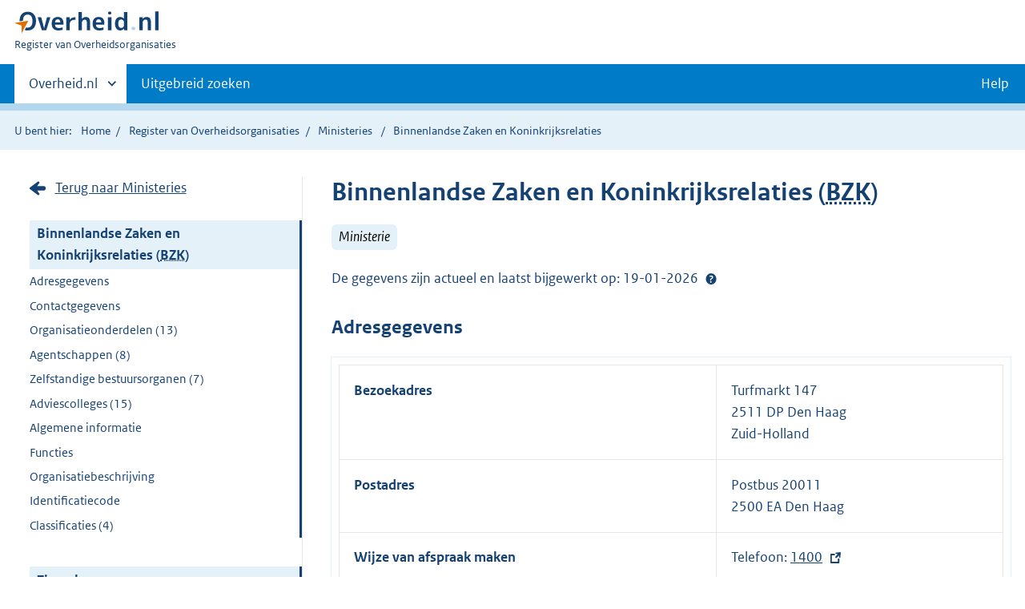

--- FILE ---
content_type: text/html;charset=UTF-8
request_url: https://organisaties.overheid.nl/9632/Binnenlandse_Zaken_en_Koninkrijksrelaties/
body_size: 10975
content:
<!DOCTYPE html>
<html lang="nl" prefix="og: https://ogp.me/ns#">
<head>
	
	<title>Contactgegevens Binnenlandse Zaken en Koninkrijksrelaties | Overheid.nl</title>
	<meta property="og:title" content="Contactgegevens Binnenlandse Zaken en Koninkrijksrelaties | Overheid.nl"/>
	<meta content="Register van Overheidsorganisaties" property="og:site_name"/>
	<meta
		content="Het Register van Overheidsorganisaties bevat de namen, adressen en andere contactgegevens van de Nederlandse overheidsorganisaties. Ook de persoonsgegevens van (voornamelijk) leidinggevende personen binnen de Nederlandse overheid zijn opgenomen."
		property="og:description"
	/>
	<meta property="og:url" content="https://organisaties.overheid.nl/9632/Binnenlandse_Zaken_en_Koninkrijksrelaties"/>
	<meta property="og:image" content="https://organisaties.overheid.nl/9632/Binnenlandse_Zaken_en_Koninkrijksrelatiesstatic/onl/images/Register_van_Overheidsorganisaties_1200x630.png"/>
	<meta content="article" property="og:type"/>
	<meta property="og:article:modified_time" content="2026-01-19T15:00:21Z"/>
	
	
		
		<meta charset="UTF-8">
		<meta content="IE=edge" http-equiv="X-UA-Compatible">
		<meta content="width=device-width,initial-scale=1" name="viewport">
		<script>
			document.documentElement.className = 'has-js';
		</script>

		<link rel="stylesheet" href="/static/onl/css/kpm/index.css" type="text/css">
		<link rel="stylesheet" href="/static/onl/css/main.css" title="complib main">
		<link rel="stylesheet" href="/static/onl/css/print.css">
		<link rel="stylesheet" href="/static/onl/css/rio.css">
		<link rel="shortcut icon" href="/static/onl/images/favicon.ico" type="image/vnd.microsoft.icon">

		
			<meta name="DCTERMS.identifier" content="https://organisaties.overheid.nl/9632/Binnenlandse_Zaken_en_Koninkrijksrelaties">
		
		<meta name="DCTERMS.title" content="Contactgegevens Binnenlandse Zaken en Koninkrijksrelaties | Overheid.nl">
		<meta content="overzichtspagina" name="DCTERMS.type">
		<meta
			content="Het Register van Overheidsorganisaties bevat de namen, adressen en andere contactgegevens van de Nederlandse overheidsorganisaties. Ook de persoonsgegevens van (voornamelijk) leidinggevende personen binnen de Nederlandse overheid zijn opgenomen."
			name="DCTERMS.description"
		>
		<meta content="nl-NL" name="DCTERMS.language">
		<meta content="Ministerie van Binnenlandse Zaken en Koninkrijksrelaties" name="DCTERMS.authority">
		<meta content="Ministerie van Binnenlandse Zaken en Koninkrijksrelaties" name="DCTERMS.creator">
		
			<meta name="DCTERMS.modified" title="XSD.dateTime" content="2026-01-19T15:00:21Z">
		
		
		<meta content="Nederland" name="DCTERMS.spatial">
		<meta content="CC0 1.0 Universal" name="DCTERMS.rights">
		
			<link rel="DCTERMS.subject" content="http://standaarden.overheid.nl/owms/terms/Ministerie_van_Binnenlandse_Zaken_en_Koninkrijksrelaties">
		
	

	
	

</head>

<body>

	
	
	
	
		<script>
			(function (window, document, dataLayerName, id) {
				window[dataLayerName] = window[dataLayerName] || [], window[dataLayerName].push({
					start: (new Date).getTime(),
					event: "stg.start"
				});
				var scripts = document.getElementsByTagName('script')[0], tags = document.createElement('script');

				function stgCreateCookie(a, b, c) {
					var d = "";
					if (c) {
						var e = new Date;
						e.setTime(e.getTime() + 24 * c * 60 * 60 * 1e3), d = "; expires=" + e.toUTCString()
					}
					document.cookie = a + "=" + b + d + "; path=/"
				}

				var isStgDebug = (window.location.href.match("stg_debug") || document.cookie.match("stg_debug")) && !window.location.href.match("stg_disable_debug");
				stgCreateCookie("stg_debug", isStgDebug ? 1 : "", isStgDebug ? 14 : -1);
				var qP = [];
				dataLayerName !== "dataLayer" && qP.push("data_layer_name=" + dataLayerName), isStgDebug && qP.push("stg_debug");
				var qPString = qP.length > 0 ? ("?" + qP.join("&")) : "";
				tags.async = !0, tags.src = "https://koop.piwik.pro/containers/" + id + ".js" + qPString, scripts.parentNode.insertBefore(tags, scripts);
				!function (a, n, i) {
					a[n] = a[n] || {};
					for (var c = 0; c < i.length; c++) !function (i) {
						a[n][i] = a[n][i] || {}, a[n][i].api = a[n][i].api || function () {
							var a = [].slice.call(arguments, 0);
							"string" == typeof a[0] && window[dataLayerName].push({
								event: n + "." + i + ":" + a[0],
								parameters: [].slice.call(arguments, 1)
							})
						}
					}(i[c])
				}(window, "ppms", ["tm", "cm"]);
			})(window, document, 'dataLayer', '1a96e6f9-01b9-4565-8580-046a1491ea57');
		</script>
	



<div class="skiplinks">
	<a href="#content">Direct naar de inhoud</a>
</div>
<header class="header">
	<div class="header__start">
		<div class="container">
			<button
				aria-controls="nav" aria-expanded="false" class="hidden-desktop button button--icon-hamburger"
				data-handler="toggle-nav" type="button"
			>Menu
			</button>
			<div class="logo ">
				<a href="https://www.overheid.nl/"><img
					alt="Logo Overheid.nl, ga naar de startpagina"
					height="28" src="/static/onl/images/logo.svg"
					width="180"
				></a>
				<p class="logo__you-are-here"><span class="visually-hidden">U bent nu hier: </span>
					<span>Register van Overheidsorganisaties</span>
				</p>
			</div>
		</div>
	</div>

	<nav class="header__nav header__nav--closed" id="nav">
		<h2 class="visually-hidden">Primaire navigatie</h2>
		<div class="container">
			<ul class="header__primary-nav list list--unstyled">
				<li class="hidden-mobile"><a
					data-decorator="init-toggle-other-sites" data-handler="toggle-other-sites"
					href="#other-sites"
				><span class="visually-hidden">Andere sites binnen </span>Overheid.nl</a>
				</li>
				
					<li><a class="" href="https://www.overheid.nl/zoeken/contactgegevens-overheden-uitgebreid/">Uitgebreid zoeken</a></li>
				
				<li><a class="button secondary" role="button" href="https://www.overheid.nl/help/overheidsorganisaties">Help</a></li>
			</ul>

			<a
				class="hidden-desktop" data-decorator="init-toggle-other-sites" data-handler="toggle-other-sites"
				href="#other-sites"
			><span class="visually-hidden">Andere sites binnen </span>Overheid.nl</a>
		</div>
	</nav>
</header>

<div class="header__more" id="other-sites">
	<div class="container columns">
		<div>
			<h2>Berichten over uw buurt</h2>
			<p>Zoals vergunningen, bouwplannen en lokale regelgeving.</p>
			<ul class="list list--linked">
				<li><a href="https://overheid.nl/berichten-over-uw-buurt/rondom-uw-woonadres">Rondom uw woonadres</a></li>
				<li><a href="https://overheid.nl/berichten-over-uw-buurt">Rondom een zelfgekozen adres</a></li>
			</ul>
		</div>
		<div>
			<h2>Dienstverlening</h2>
			<p>Zoals belastingen, uitkeringen en subsidies.</p>
			<ul class="list list--linked">
				<li><a href="https://www.overheid.nl/dienstverlening">Naar dienstverlening</a></li>
			</ul>
		</div>
		<div>
			<h2>Beleid &amp; regelgeving</h2>
			<p>Officiële publicaties van de overheid.</p>
			<ul class="list list--linked">
				<li><a href="https://www.overheid.nl/beleid-en-regelgeving">Naar beleid &amp; regelgeving</a></li>
			</ul>
		</div>
		<div>
			<h2>Contactgegevens overheden</h2>
			<p>Adressen en contactpersonen van overheidsorganisaties.</p>
			<ul class="list list--linked">
				<li><a href="/">Naar overheidsorganisaties</a></li>
			</ul>
		</div>
	</div>
</div>


	<div class="row row--page-opener">
		<div class="container">
			<div class="breadcrumb">
				
	<p>U bent hier:</p>
	<ol>
		<li><a href="https://www.overheid.nl/">Home</a></li>
		<li><a href="/">Register van Overheidsorganisaties</a></li>
		
			
			
				
				<li>
					<a
						href="/Ministeries"
					>Ministeries</a>
				</li>
				
			
		
		
		
			<li>Binnenlandse Zaken en Koninkrijksrelaties</li>
		
		
	</ol>

			</div>
		</div>
	</div>



<div data-decorator="init-scroll-chapter" role="main" class="container columns columns--sticky-sidebar row">
	<div
		class="columns--sticky-sidebar__sidebar" data-decorator="stick-sidebar add-mobile-foldability"
		data-roo-element="organisation-sidebar"
		id="toggleable-1"
	>
		<div>
			<p>
				
					<a
						class="icon--backlink"
						href="/Ministeries/"
					>Terug naar Ministeries</a>
				
			</p>
			<ul class="nav-sub">
				<li class="nav-sub__item is-active">
					<a aria-current="page" class="nav-sub__link is-active" href="#">
						
							Binnenlandse Zaken en Koninkrijksrelaties
						
						
						
		
			
				(<abbr title="Binnenlandse Zaken en Koninkrijksrelaties">BZK</abbr>)
			
		
	
					</a>
					<ul class="nav-sub__sub">
						
							
								
									<li class="nav-sub__sub-item"><a
										class="nav-sub__sub-link" href="#adresgegevens" data-roo-selector="nav-adresgegevens"
									>Adresgegevens</a></li>
								
							
						
						
						
							
								
									<li class="nav-sub__sub-item"><a
										class="nav-sub__sub-link" href="#contactgegevens" data-roo-selector="nav-contactgegevens"
									>Contactgegevens</a></li>
								
							
						
						
						
							
							
							
							
								<li class="nav-sub__sub-item">
									<a
										class="nav-sub__sub-link" href="#onderdelen" data-roo-selector="nav-organisatie-onderdelen"
									>
										Organisatieonderdelen
										(13)
									</a>
								</li>
							
							
								<li class="nav-sub__sub-item">
									<a
										class="nav-sub__sub-link" href="#agentschappen" data-roo-selector="nav-agentschappen"
									>Agentschappen
										(8)
									</a>
								</li>
							
							
								<li class="nav-sub__sub-item">
									<a
										class="nav-sub__sub-link"
										href="#zelfstandige-bestuursorganen" data-roo-selector="nav-zelfstandige-bestuursorganen"
									>Zelfstandige bestuursorganen
										(7)
									</a>
								</li>
							
							
								<li class="nav-sub__sub-item">
									<a
										class="nav-sub__sub-link" href="#adviescolleges" data-roo-selector="nav-adviescolleges"
									>Adviescolleges
										(15)
									</a>
								</li>
							
						
						
							
						
						
							<li class="nav-sub__sub-item"><a
								class="nav-sub__sub-link" href="#algemeen-organisatie" data-roo-selector="nav-algemene-informatie"
							>Algemene informatie</a></li>
						
						
						
							
						
						
							
						
						
							
								
							
						
						
							
								
									<li class="nav-sub__sub-item"><a
										class="nav-sub__sub-link" href="#functies-organisatie" data-roo-selector="nav-functies"
									>Functies</a></li>
								
							
						
						
						
							
								
									
										
											<li class="nav-sub__sub-item"><a
												class="nav-sub__sub-link" href="#beschrijving" data-roo-selector="nav-beschrijving"
											>Organisatiebeschrijving</a></li>
										
									
								
							
							
							
							
							
							
							
							
							
							
							
								
									<li class="nav-sub__sub-item">
										<a
											class="nav-sub__sub-link"
											href="#identificatiecode" data-roo-selector="nav-identificatiecode"
										>
											Identificatiecode
										</a>
									</li>
								
							
							
							
								<li class="nav-sub__sub-item">
									<a
										class="nav-sub__sub-link" href="#classificaties" data-roo-selector="nav-classificaties"
									>Classificaties
										(4)
									</a>
								</li>
							
						

						
							
								
									
								
								
							
							
						
					</ul>
				</li>
			</ul>
			<ul class="nav-sub">
				<li class="nav-sub__item is-active">
					<div aria-current="page" class="nav-sub__link is-active">Zie ook</div>
					<ul class="nav-sub__sub">
						
							
							
								<li class="nav-sub__sub-item">
									<a
										class="nav-sub__sub-link" href="https://www.overheid.nl/help/overheidsorganisaties"
									>Help</a>
								</li>
							
						
					</ul>
				</li>
			</ul>
		</div>
	</div>

	<div
		data-roo-element="organisation-content" role="main" class="content content--publication"
	>
		
		<h1 data-roo-element="element-naam-en-afkorting">
			
				Binnenlandse Zaken en Koninkrijksrelaties
			
			
			
		
			
				(<abbr title="Binnenlandse Zaken en Koninkrijksrelaties">BZK</abbr>)
			
		
	
		</h1>
		<p>
			
				
					<span class="label label--info label--large label--italic">Ministerie</span>
				
			
			
		</p>
		

		
			<p data-roo-element="status-gegevens">
				
						<span data-roo-element="element-active-from-till">
							
		
			
				
				
					
				
			
			
		
	
						</span>
				
			</p>
		

		

		
			<p data-roo-element="status-gegevens">
				
					De gegevens zijn actueel en laatst bijgewerkt op: 19-01-2026
					<span class="tooltip " data-decorator="tooltip">
							<button
								aria-describedby="status" aria-expanded="false" aria-label="Help?"
								class="tooltip__trigger"
								id="1"
							>Help?</button>
							<span class="tooltip__content" id="status" role="tooltip">Op 19-01-2026 is door de organisatie aangegeven dat de gegevens correct zijn. De laatste wijziging is op 19-01-2026 doorgevoerd.</span>
						</span>
					<br>
				
			</p>
			
		
		

		
			
				
					<section class="section-chapter js-scrollSection" id="adresgegevens">
						<h2>Adresgegevens</h2>
						<table class="table__data-overview">
							<div>
    
        <tr>
            <th scope="row">Bezoekadres</th>
            
		<td data-before="Adres">
			
			
			
			
			
				Turfmarkt  147
				<br>
			
			
				
				
					
						2511 DP Den Haag
						<br>
					
				
			
			
				Zuid-Holland
				<br>
			
			
		</td>
	
        </tr>
    
        <tr>
            <th scope="row">Postadres</th>
            
		<td data-before="Adres">
			
			
			
				Postbus 20011
				<br>
			
			
			
			
				
				
					
						2500 EA Den Haag
						<br>
					
				
			
			
			
		</td>
	
        </tr>
    
        
    
    <tr>
        
            
		<tr>
			<td>
				<strong>Wijze van afspraak maken</strong>
			</td>
			<td>
				
				
				
					
					Telefoon:
					<a href="tel:1400">
						1400
					</a>
				
			</td>
		</tr>

	
        
    </tr>
</div>
						</table>
					</section>
				
			
			
				
					<section class="section-chapter js-scrollSection" id="contactgegevens">
						<h2>Contactgegevens</h2>
						<table class="table__data-overview">
							
		
			<tr>
				<th scope="row">Telefoon</th>
				<td data-before="Telefoon">
					
						
						1400
						 (algemeen)
					
				</td>
			</tr>
		
		
		
			<tr>
				<th scope="row">Internet</th>
				<td data-before="Internet">
					
						
						<a href="https://www.rijksoverheid.nl/ministeries/ministerie-van-binnenlandse-zaken-en-koninkrijksrelaties">https://www.rijksoverheid.nl/ministeries/ministerie-van-binnenlandse-zaken-en-koninkrijksrelaties</a>
						 (algemeen)
					
				</td>
			</tr>
		
		
		
			<tr>
				<th scope="row">Contactformulier</th>
				<td data-before="Contactformulier">
					
						
						<a href="https://www.rijksoverheid.nl/contact/contactformulier">https://www.rijksoverheid.nl/contact/contactformulier</a>
						 (Algemeen)
					
				</td>
			</tr>
		
		
		
	
						</table>
					</section>
				
			
			
				<div class="row">
					<div class="map">
						<div class="map__map">
							<div id="kmapp"></div>
						</div>
					</div>
				</div>
			
		

		
			
			
			
				<section
					class="section-chapter js-scrollSection" id="onderdelen" data-roo-element="element-onderdelen"
				>
					
						<h2>
							Organisatieonderdelen
							(13)
						</h2>
						<ul class="list--linked">
							<li>
								
		<a
			href="/134841/Secretaris-generaal_Cluster/"
		>
			Secretaris-generaal Cluster
		</a>
	
							</li>
							<li>
								
		<a
			href="/28751692/Directoraat-generaal_Openbaar_Bestuur_en_Democratische_Rechtsstaat/"
		>
			Directoraat-generaal Openbaar Bestuur en Democratische Rechtsstaat
		</a>
	
							</li>
							<li>
								
		<a
			href="/28963280/Nationaal_Coordinator_Groningen/"
		>
			Nationaal Coördinator Groningen
		</a>
	
							</li>
							<li>
								
		<a
			href="/28751653/Cluster_Mensen_en_Middelen/"
		>
			Cluster Mensen en Middelen
		</a>
	
							</li>
							<li>
								
		<a
			href="/97034/Directoraat-generaal_Volkshuisvesting_en_Bouwen/"
		>
			Directoraat-generaal Volkshuisvesting en Bouwen
		</a>
	
							</li>
							<li>
								
		<a
			href="/28751779/Programma_Directoraat-generaal_Ruimtelijke_Ordening/"
		>
			Programma Directoraat-generaal Ruimtelijke Ordening
		</a>
	
							</li>
							<li>
								
		<a
			href="/97925/Directoraat-generaal_Digitalisering_en_Overheidsorganisatie/"
		>
			Directoraat-generaal Digitalisering en Overheidsorganisatie
		</a>
	
							</li>
							<li>
								
		<a
			href="/9675/Bureau_Algemene_Bestuursdienst/"
		>
			Bureau Algemene Bestuursdienst
		</a>
	
							</li>
							<li>
								
		<a
			href="/134863/Directoraat-generaal_Vastgoed_en_Bedrijfsvoering_Rijk_DGVBR/"
		>
			Directoraat-generaal Vastgoed en Bedrijfsvoering Rijk (DGVBR)
		</a>
	
							</li>
							<li>
								
		<a
			href="/134848/Directoraat-generaal_Koninkrijksrelaties/"
		>
			Directoraat-generaal Koninkrijksrelaties
		</a>
	
							</li>
							<li>
								
		<a
			href="/9633/Algemene_Inlichtingen-_en_Veiligheidsdienst/"
		>
			Algemene Inlichtingen- en Veiligheidsdienst
		</a>
	
							</li>
							<li>
								
		<a
			href="/91971/Commissies/"
		>
			Commissies
		</a>
	
							</li>
							<li>
								
		<a
			href="/91978/Raden/"
		>
			Raden
		</a>
	
							</li>
						</ul>
					
					
						
						
							<ul class="list--linked">
								<li>
									<a href="https://open.overheid.nl/documenten/1ff4f600-8cc2-4c98-9e94-2c338090dc36/file">Organogram</a>
								</li>
							</ul>
						
					
				</section>
				
			
			
				<section
					class="section-chapter js-scrollSection" id="agentschappen" data-roo-element="element-agentschappen"
				>
					<h2>
						Agentschappen
						(8)
					</h2>
					<ul class="list--linked">
						<li>
							
		<a
			href="/97025/Dienst_van_de_Huurcommissie/"
		>
			Dienst van de Huurcommissie
		</a>
	
						</li>
						<li>
							
		<a
			href="/98735/FMHaaglanden/"
		>
			FMHaaglanden
		</a>
	
						</li>
						<li>
							
		<a
			href="/71428/Logius/"
		>
			Logius
		</a>
	
						</li>
						<li>
							
		<a
			href="/63254/Organisatie_en_Personeel_Rijk/"
		>
			Organisatie en Personeel Rijk
		</a>
	
						</li>
						<li>
							
		<a
			href="/96832/Rijksdienst_voor_Identiteitsgegevens/"
		>
			Rijksdienst voor Identiteitsgegevens
		</a>
	
						</li>
						<li>
							
		<a
			href="/28977374/Rijksorganisatie_Beveiliging_en_Logistiek/"
		>
			Rijksorganisatie Beveiliging en Logistiek
		</a>
	
						</li>
						<li>
							
		<a
			href="/29216564/Rijksorganisatie_voor_Ontwikkeling_Digitalisering_en_Innovatie/"
		>
			Rijksorganisatie voor Ontwikkeling, Digitalisering en Innovatie
		</a>
	
						</li>
						<li>
							
		<a
			href="/112476/SSC-ICT/"
		>
			SSC-ICT
		</a>
	
						</li>
					</ul>
				</section>
			
			
				<section
					class="section-chapter js-scrollSection" id="zelfstandige-bestuursorganen" data-roo-element="element-zelfstandige-bestuursorganen"
				>
					<h2>
						Heeft enige zeggenschap over zelfstandige bestuursorganen
						(7)
					</h2>
					<ul class="list--linked">
						<li>
							
		<a
			href="/27613172/Garantiewetcommissie/"
		>
			Garantiewetcommissie
		</a>
	
						</li>
						<li>
							
		<a
			href="/28212612/Huis_voor_Klokkenluiders/"
		>
			Huis voor Klokkenluiders
		</a>
	
						</li>
						<li>
							
		<a
			href="/28212619/Huurcommissie/"
		>
			Huurcommissie
		</a>
	
						</li>
						<li>
							
		<a
			href="/26140926/Keuringsinstanties_bouwproducten/"
		>
			Keuringsinstanties bouwproducten
		</a>
	
						</li>
						<li>
							
		<a
			href="/28212627/Kiesraad/"
		>
			Kiesraad
		</a>
	
						</li>
						<li>
							
		<a
			href="/28212634/Stichting_Administratie_Indonesische_Pensioenen/"
		>
			Stichting Administratie Indonesische Pensioenen
		</a>
	
						</li>
						<li>
							
		<a
			href="/28212642/Stichting_Visitatie_Woningcorporaties_Nederland/"
		>
			Stichting Visitatie Woningcorporaties Nederland
		</a>
	
						</li>
					</ul>
				</section>
			
			
				<section
					class="section-chapter js-scrollSection" id="adviescolleges" data-roo-element="element-adviescolleges"
				>
					<h2>
						Adviescolleges die bij dit ministerie horen
						(15)
					</h2>
					<ul class="list--linked">
						<li>
							
		<a
			href="/28360995/Adviescollege_ICT-toetsing/"
		>
			Adviescollege ICT-toetsing
		</a>
	
						</li>
						<li>
							
		<a
			href="/29515152/Adviescollege_Nederlandse_Gebarentaal/"
		>
			Adviescollege Nederlandse Gebarentaal
		</a>
	
						</li>
						<li>
							
		<a
			href="/28532131/Adviescollege_Openbaarheid_en_Informatiehuishouding/"
		>
			Adviescollege Openbaarheid en Informatiehuishouding
		</a>
	
						</li>
						<li>
							
		<a
			href="/29817012/Adviescollege_Rechtspositie_Politieke_Ambtsdragers/"
		>
			Adviescollege Rechtspositie Politieke Ambtsdragers
		</a>
	
						</li>
						<li>
							
		<a
			href="/28391481/Adviescollege_Veiligheid_Groningen/"
		>
			Adviescollege Veiligheid Groningen
		</a>
	
						</li>
						<li>
							
		<a
			href="/28360965/College_financieel_toezicht_Bonaire_Sint_Eustatius_en_Saba/"
		>
			College financieel toezicht Bonaire, Sint Eustatius en Saba
		</a>
	
						</li>
						<li>
							
		<a
			href="/28360955/College_financieel_toezicht_Curacao_en_Sint_Maarten/"
		>
			College financieel toezicht Curaçao en Sint Maarten
		</a>
	
						</li>
						<li>
							
		<a
			href="/28211368/Commissie_van_advies_inzake_volkenrechtelijke_vraagstukken/"
		>
			Commissie van advies inzake volkenrechtelijke vraagstukken
		</a>
	
						</li>
						<li>
							
		<a
			href="/28360975/Commissie_van_toezicht_op_de_inlichtingen-_en_veiligheidsdiensten/"
		>
			Commissie van toezicht op de inlichtingen- en veiligheidsdiensten
		</a>
	
						</li>
						<li>
							
		<a
			href="/28200239/Forum_Standaardisatie/"
		>
			Forum Standaardisatie
		</a>
	
						</li>
						<li>
							
		<a
			href="/616/Hoge_Raad_van_Adel/"
		>
			Hoge Raad van Adel
		</a>
	
						</li>
						<li>
							
		<a
			href="/28212627/Kiesraad/"
		>
			Kiesraad
		</a>
	
						</li>
						<li>
							
		<a
			href="/28360985/Orgaan_voor_de_Friese_taal/"
		>
			Orgaan voor de Friese taal
		</a>
	
						</li>
						<li>
							
		<a
			href="/10432/Raad_voor_het_Openbaar_Bestuur/"
		>
			Raad voor het Openbaar Bestuur
		</a>
	
						</li>
						<li>
							
		<a
			href="/29819725/Staatscommissie_tegen_Discriminatie_en_Racisme/"
		>
			Staatscommissie tegen Discriminatie en Racisme
		</a>
	
						</li>
					</ul>
				</section>
			
		

		

		
			
				<section class="section-chapter js-scrollSection" id="algemeen-organisatie">
					<h2>Algemene informatie</h2>
					<table class="table__data-overview" data-roo-element="element-algemene-informatie">
						
						<tr>
							<th scope="row">Afkorting</th>
							<td data-before="Afkorting">
								BZK
							</td>
						</tr>
						
						
						
						
					</table>
				</section>
			
		

		
			
		

		
			
		

		
			
		

		
			
				
			
		

		
			
				
					<section class="section-chapter js-scrollSection" id="functies-organisatie">
						<h2>Functies</h2>
						<table class="table__data-overview" data-roo-element="element-functies">
							
								<tr>
									<th scope="row">
										Minister van Binnenlandse Zaken en Koninkrijksrelaties
									</th>
									<td data-before="Minister van Binnenlandse Zaken en Koninkrijksrelaties">
										
											
												
													
		<a href="/30396564/dhr_F_Frank_Rijkaart/">
			dhr. F. (Frank) Rijkaart
		</a>
		
	
												
												
											
										
									</td>
								</tr>
							
								<tr>
									<th scope="row">
										Staatssecretaris Herstel Groningen
									</th>
									<td data-before="Staatssecretaris Herstel Groningen">
										
											
												
													
		<a href="/29484765/dhr_E_Eddie_van_Marum/">
			dhr. E. (Eddie) van Marum
		</a>
		
	
												
												
											
										
									</td>
								</tr>
							
								<tr>
									<th scope="row">
										Plv. secretaris-generaal
									</th>
									<td data-before="Plv. secretaris-generaal">
										
											
												
													
		<a href="/29105259/dhr_MR_Mark_de_Boer/">
			dhr. M.R. (Mark) de Boer
		</a>
		
	
												
												
											
										
									</td>
								</tr>
							
						</table>
					</section>
				
			
		
		
	
		
	

		
		
			
				
					
						
							<section
								class="section-chapter js-scrollSection" id="beschrijving" data-roo-element="element-beschrijving"
							>
								<h2>Organisatiebeschrijving</h2>
								<p
										data-before="Organisatiebeschrijving"><p>'Samen leven en wonen, in een democratische rechtsstaat, met een slagvaardig bestuur. BZK, duidelijk voor mensen'. Dit is de missie van BZK.</p>
<p>Het ministerie van BZK borgt de kernwaarden van de democratie. BZK staat voor een goed en slagvaardig openbaar bestuur en een overheid waar burgers op kunnen vertrouwen. BZK draagt eraan bij dat burgers kunnen wonen in betaalbare, veilige en energiezuinige woningen in een buurt waar iedereen meetelt en meedoet en het prettig leven is.</p></p>
								
								<h3>Meer informatie</h3>
								<p
										data-before="Link naar uitgebreidere organisatiebeschrijving">
									<a
											href="https://www.rijksoverheid.nl/ministeries/ministerie-van-binnenlandse-zaken-en-koninkrijksrelaties/organisatie">https://www.rijksoverheid.nl/ministeries/ministerie-van-binnenlandse-zaken-en-koninkrijksrelaties/organisatie</a>
								</p>
							</section>
						
					
				
			
		
		
			
		
		
			
		
		
			
		
		
			
		
		
			
		
		
			
		
		
			

			
		

		
			

			
				<section
					class="section-chapter js-scrollSection" id="identificatiecode" data-roo-element="element-identificatiecode"
				>
					<h2>Identificatiecodes</h2>
					<table class="table__data-overview">
						<tr>
							<th scope="row">TOOI-URI</th>
							<td data-before="tooiUri">
								<a href="https://identifier.overheid.nl/tooi/id/ministerie/mnre1034">https://identifier.overheid.nl/tooi/id/ministerie/mnre1034</a>
							</td>
						</tr>
						
						<tr>
							<th scope="row">KVK-nummer</th>
							<td data-before="KvK-nummer">50200097</td>
						</tr>
						<tr>
							<th scope="row">OIN</th>
							<td data-before="OIN">00000001003214345000</td>
						</tr>
						
						
					</table>
				</section>
			

			

			
				<section class="section-chapter js-scrollSection" id="classificaties">
					<h2>Classificaties
						(4)
					</h2>
					<table class="table__data-overview" data-roo-element="element-classificaties">
						<thead>
						<tr>
							<th scope="col">Geldigheid</th>
							<th scope="col">Classificatie</th>
							<th scope="col">Grondslag(en)</th>
						</tr>
						</thead>
						<tr>
							<td data-before="Geldigheid">
								
		
			Geldig
		
		
	
							</td>
							<td data-before="Classificatie">
								
									
									
										<b>
											CAO.
										</b>
									
								
								
									Deze organisatie valt onder een collectieve arbeidsovereenkomst.
								
								
							</td>
							<td data-before="Grondslag(en)">
								
									<a href="https://www.caorijk.nl/">
										CAO Rijk
										
									</a>
								
								
							</td>
						</tr>
						<tr>
							<td data-before="Geldigheid">
								
		
			Geldig
		
		
	
							</td>
							<td data-before="Classificatie">
								
									
										<b>
											<a href="https://www.wnra.nl">
												Overheidswerkgever
											</a>
										</b>
									
									
								
								
									Deze organisatie is overheidswerkgever in het kader van de Ambtenarenwet 2017.
								
								
							</td>
							<td data-before="Grondslag(en)">
								
									<a href="https://wetten.overheid.nl/BWBR0001947">
										Ambtenarenwet 2017
										
									</a>
								
								
							</td>
						</tr>
						<tr>
							<td data-before="Geldigheid">
								
		
			Geldig
		
		
	
							</td>
							<td data-before="Classificatie">
								
									
										<b>
											<a href="https://www.topinkomens.nl/voor-wnt-instellingen/wnt-register">
												WNT-instelling
											</a>
										</b>
									
									
								
								
									Deze organisatie valt onder de Wet normering topinkomens (WNT).
								
								
							</td>
							<td data-before="Grondslag(en)">
								
									<a href="http://wetten.overheid.nl/jci1.3:c:BWBR0032249&amp;paragraaf=1&amp;artikel=1.2&amp;lid=1">
										Minister (Artikel 1.2, lid 1a, WNT)
										
									</a>
								
								
							</td>
						</tr>
						<tr>
							<td data-before="Geldigheid">
								
		
			Geldig
		
		
	
							</td>
							<td data-before="Classificatie">
								
									
										<b>
											<a href="https://www.rijksoverheid.nl/onderwerpen/wet-open-overheid-woo">
												Woo
											</a>
										</b>
									
									
								
								
									Deze organisatie valt onder de Wet open overheid.
								
								
							</td>
							<td data-before="Grondslag(en)">
								
									<a href="https://wetten.overheid.nl/BWBR0045754">
										Wet open overheid
										
									</a>
								
								
							</td>
						</tr>
					</table>
				</section>
			
		

		
			

			
				
	<section
		class="section-chapter js-scrollSection" id="correctieformulier-other-types" data-roo-element="correctieformulier-other-types"
	>
		<h2>Correctie doorgeven</h2>
		<p>
			Klopt de informatie op deze pagina volgens u niet? Verbeteringen en aanvullingen kunt u
			doorgeven via het <a href="https://organisaties.overheid.nl/9632/correctie-formulier">correctieformulier</a>.
			
				Heeft u een vraag aan de organisatie? Gebruik dan de <a href="#contactgegevens">contactgegevens</a> op
				deze organisatiepagina.
			
		</p>
	</section>

			
		
		
	
		<div
			class="form-conditionals__responds js-form-conditionals__responds" id="feedbackReaction"
			style="display:none"
		>
			<h2 class="form-conditionals__heading">Bedankt voor uw reactie</h2>
			<p>We gebruiken uw feedback ter verbetering van onze dienstverlening.</p>
		</div>
		<div class="form-conditionals" data-decorator="init-form-conditionals" id="feedbackForm" style="display:block">
			<form
				accept-charset="utf-8" id="feedbackform-1" method="post"
				action="/feedbackformpositive"
			>
				<fieldset
					class="form-conditionals__citem form-conditionals__citem js-form-conditionals__citem" id="citem-1"
				>
					<legend>Deel uw feedback</legend>
					
						<input name="organisatietype" type="hidden" value="Ministerie">
					
					<div class="form-conditionals__container form-conditionals__container--flex">
						<p>Was dit de informatie die u zocht?</p>
						<div class="form__row">
							<button
								class="button-icon button-icon--thumb-up" data-linkedto="" data-triggerLastStep=""
								data-triggeresponds="false" id="send-feedback-1"
							>Ja
							</button>
							<button
								class="button-icon button-icon--thumb-down js-button-next" data-linkedto="2"
								data-triggerLastStep="true" data-triggeresponds="" id="click-feedback-2"
							>Nee
							</button>
						</div>
					</div>
					<div class="form__row hidden-desktop hidden-mobile">
						<textarea name="goalkeeper" placeholder="Wat is 1+1?"></textarea>
					</div>
				</fieldset>
			</form>
			<form
				accept-charset="utf-8" id="feedbackform-2" method="post"
				action="/feedbackformnegative"
			>
				<fieldset
					class="form-conditionals__citem form-conditionals__citem js-form-conditionals__citem" id="citem-2"
				>
					<legend>Waar bent u precies naar op zoek?</legend>
					
						<input name="organisatietype" type="hidden" value="Ministerie">
					
					<p>Wat kunnen wij verbeteren?</p>
					<div class="form__row">
						<textarea
							name="feedback"
							placeholder="Beschrijf de verbeterpunten. Voeg geen persoonsgegevens toe. U ontvangt géén reactie op uw feedback."
						></textarea>
					</div>
					<div class="form__row hidden-desktop hidden-mobile">
						<textarea name="goalkeeper" placeholder="Wat is 1+1?"></textarea>
					</div>
				</fieldset>
				<div class="js-form-conditionals__submitcontainer" hidden>
					<button class="button button--primary" id="send-feedback-2" type="submit">Verstuur feedback</button>
				</div>
			</form>
		</div>
	

	</div>
</div>
<div class="container" id="content" role="main"></div>

<div class="footer row--footer" role="contentinfo">
	<div class="container columns">
		<div>
			<ul class="list list--linked">
				<li class="first"><a href="https://www.overheid.nl/over-deze-site">Over deze website</a></li>
				<li class=""><a href="https://www.overheid.nl/contact">Contact</a></li>
				<li class=""><a href="https://www.overheid.nl/english">English</a></li>
				<li class=""><a href="https://www.overheid.nl/help">Help</a></li>
				<li class="last"><a href="https://www.overheid.nl/help/zoeken">Zoeken</a></li>
			</ul>
		</div>
		<div>
			<ul class="list list--linked">
				<li class="first"><a href="https://www.overheid.nl/informatie-hergebruiken">Informatie hergebruiken</a>
				</li>
				<li class=""><a href="https://www.overheid.nl/privacy-statement">Privacy en cookies</a></li>
				<li class=""><a href="https://www.overheid.nl/toegankelijkheid">Toegankelijkheid</a></li>
				<li class="last"><a href="https://www.overheid.nl/sitemap">Sitemap</a></li>
			</ul>
		</div>
		<div>
			<ul class="list list--linked">
				<li class="first"><a href="https://data.overheid.nl/" rel="external">Open data</a></li>
				<li class=""><a href="https://linkeddata.overheid.nl" rel="external">Linked Data Overheid</a></li>
				<li class="last"><a href="https://puc.overheid.nl/" rel="external">PUC Open Data</a></li>
			</ul>
		</div>
		<div>
			<ul class="list--linked">
				<li class="first"><a href="https://mijn.overheid.nl/" rel="external">MijnOverheid.nl</a></li>
				<li><a href="https://www.rijksoverheid.nl/">Rijksoverheid.nl</a></li>
				<li><a href="https://ondernemersplein.kvk.nl/">Ondernemersplein</a></li>
				<li class="last"><a href="https://www.werkenbijdeoverheid.nl/">Werkenbijdeoverheid.nl</a></li>
			</ul>
		</div>
	</div>
</div>

<script src="/static/onl/js/main.js"></script>

	<script src="/static/onl/js/kpm/env.js" type="text/javascript"></script>
	<script src="/static/onl/js/kpm/index.js" type="text/javascript"></script>
	
	<script>
		var kpmLocations = {"center":{"highlight":false,"type":"auto"},"locations":[{"type":"adres","geometry":"POINT(81966.579 455087.852)","geometry_type":"WKT","straatnaam":"Turfmarkt ","huisnummer":"147","postcode":"2511 DP","woonplaatsnaam":"Den Haag","title":"Turfmarkt  147, 2511 DP Den Haag","omschrijving":"Bezoekadres Binnenlandse Zaken en Koninkrijksrelaties"}],"locationsGemeenteLaag":[]};
		var baseUrl = "https:\/\/organisaties.overheid.nl\/api\/v1\/regioatlas\/union-wkt";
		var gemeenteLaagTonen = false; // boolean from the model
		var entiteitLocations = kpmLocations["locations"];
		var entiteitCenter = kpmLocations["center"];

		var customLookupApis = [{url: baseUrl + '/regio', type: 'regio' }];
		if (gemeenteLaagTonen) {
			customLookupApis.push({url: baseUrl + '/gemeente', type: 'gemeente'});
			entiteitLocations.push(...kpmLocations["locationsGemeenteLaag"]);
		}

		var openKaartPrikModule = function () {
			kaartprikmodule.bootstrapKpm({
				debug: false,
				mount_element: document.getElementById("kmapp"),
				locations: entiteitLocations,
				options: {
					customLookupApis: customLookupApis,
					allow_hover: true,
					allow_click: true,
					ctrl_zoom: true,
					mode: "geoview",
					class: "kaartprikmodule-overlay",
					location_types: ["provincie", "gemeente", "waterschap", "adres", "punt"],
					center: entiteitCenter,
					controls: ["base-layer", "center", "fullscreen", "zoom", "print"],
					layers: {
						bgtachtergrondkaart: {enabled: false}
					},
					minzoom: 7,
					maxzoom: 19,
					nonce: "default-src 'self' *.s15m.nl;"
				}
			});
		};

		// fire the map initialisation when the whole page has finished loading
		window.addEventListener('load', openKaartPrikModule);

	</script>


	<script async defer src="/static/onl/js/feedback-entiteit.js" type="text/javascript"></script>

</body>

</html>


--- FILE ---
content_type: text/css
request_url: https://organisaties.overheid.nl/static/onl/css/main.css
body_size: 72578
content:
@charset "UTF-8"; /* Package version: 2.18.0, "@koop/applicatie-cb". */
.collapsible .collapsible__header a[data-handler=toggle-collapsible]:hover,.collapsible .collapsible__header>button:hover,.homepageblock h2 a:hover,.homepageblock h3 a:hover,.homepageblock ul li a:hover,.link:hover,.list--linked li a:hover,.overheid-beeldelement a,.result--list a.result--title,.underline,a,a:hover,p a{text-decoration:underline}.relative,html{position:relative}body,html{min-height:100%}.bar__list,.browse__list li,.list--action>li,.list--check,.list--facet,.list--inline li,.list--law__unordered,.list--law__unordered>li,.list--law__unordered>li li,.list--linked,.list--relations,.list--tabs li,.list--unstyled,.list--unstyled ul,.list-custom>li,.nav-menubar__submenu,.nav.nav-tree li,.table-topbar__list li,.themeblock__item,.treeview li{list-style:none}.list--loweralpha,.list--nummeric,ol>li>ol{list-style-type:lower-alpha}.overheid-beeldelement{background:#f3f3f3;font-family:"Rijksoverheid Sans";font-size:100%;line-height:100%;padding:.75em 1em}.overheid-beeldelement p{color:#154273;font-size:100%;line-height:100%;margin:0}.overheid-beeldelement a{background:0 0;color:#154273;padding:0}.overheid-beeldelement__column{padding-left:2em}.overheid-beeldelement__column:first-child{background:url("data:image/svg+xml,%3Csvg width='24px' height='24px' viewBox='0 0 24 24' version='1.1' xmlns='http://www.w3.org/2000/svg' xmlns:xlink='http://www.w3.org/1999/xlink'%3E%3Cg id='Artboard' stroke='none' stroke-width='1' fill='none' fill-rule='evenodd'%3E%3Cg id='icon-info-blue' transform='translate(-1.000000  -1.000000)'%3E%3Cpolygon id='Path' points='0 0 26 0 26 26 0 26'%3E%3C/polygon%3E%3Cpath d='M21.879 5.73503125 C21.746516 4.90465514 21.0953448 4.25348393 20.2649687 4.121 C17.8433125 3.7171875 13.8072187 3.7171875 13 3.7171875 C12.1927812 3.7171875 8.1566875 3.7171875 5.73503125 4.121 C4.90465514 4.25348393 4.25348393 4.90465514 4.121 5.73503125 C3.7171875 8.1566875 3.7171875 12.1927812 3.7171875 13 C3.7171875 13.8072187 3.7171875 17.8433125 4.121 20.2649687 C4.25348393 21.0953448 4.90465514 21.746516 5.73503125 21.879 C8.1566875 22.2828125 12.1927812 22.2828125 13 22.2828125 C13.8072187 22.2828125 17.8433125 22.2828125 20.2649687 21.879 C21.0953448 21.746516 21.746516 21.0953448 21.879 20.2649687 C22.2828125 17.8433125 22.2828125 13.8072187 22.2828125 13 C22.2828125 10.577125 22.2828125 8.1566875 21.879 5.73503125 Z M14.21875 19.5 L11.552125 19.5 L11.78125 13.8125 L11.78125 10.5625 L14.21875 10.5625 L14.21875 19.5 Z M13.0093437 8.9375 C12.0985312 8.9375 11.578125 8.42846875 11.578125 7.49815625 C11.578125 6.708 12.0615625 6.09375 12.9906562 6.09375 C13.9014687 6.09375 14.421875 6.5853125 14.421875 7.49815625 C14.421875 8.305375 13.9384375 8.9375 13.0093437 8.9375 L13.0093437 8.9375 Z' id='Shape' fill='%23154273' fill-rule='nonzero'%3E%3C/path%3E%3C/g%3E%3C/g%3E%3C/svg%3E") left top/1.125em no-repeat}code[class*=language-],pre[class*=language-]{color:#000;background:0 0;text-shadow:0 1px #fff;font-family:Consolas,Monaco,'Andale Mono','Ubuntu Mono',monospace;font-size:1em;text-align:left;white-space:pre;word-spacing:normal;word-break:normal;word-wrap:normal;line-height:1.5;-moz-tab-size:4;-o-tab-size:4;tab-size:4;-webkit-hyphens:none;-moz-hyphens:none;-ms-hyphens:none;hyphens:none}code[class*=language-] ::-moz-selection,code[class*=language-]::-moz-selection,pre[class*=language-] ::-moz-selection,pre[class*=language-]::-moz-selection{text-shadow:none;background:#b3d4fc}code[class*=language-] ::selection,code[class*=language-]::selection,pre[class*=language-] ::selection,pre[class*=language-]::selection{text-shadow:none;background:#b3d4fc}pre[class*=language-]{padding:1em;margin:.5em 0;overflow:auto}:not(pre)>code[class*=language-],pre[class*=language-]{background:#f5f2f0}:not(pre)>code[class*=language-]{padding:.1em;border-radius:.3em;white-space:normal}.button-icon,.filterbar__options li a,.list--facet a span,.sort__options li a,.table .rotated,.u-nobreak,table .rotated{white-space:nowrap}.token.cdata,.token.comment,.token.doctype,.token.prolog{color:#708090}.token.namespace{opacity:.7}.token.boolean,.token.constant,.token.deleted,.token.number,.token.property,.token.symbol,.token.tag{color:#905}.language-css .token.string,.style .token.string,.token.entity,.token.operator,.token.url{color:#9a6e3a;background:hsla(0,0%,100%,.5)}.token.atrule,.token.attr-value,.token.keyword{color:#07a}.token.class-name,.token.function{color:#dd4a68}.token.important,.token.regex,.token.variable{color:#e90}.content--publication h3,.h4,.token.bold,.token.important,.vet,body .content--publication h2.docWijzigArtikel,body .content--publication h3.docWijzigArtikel,body .content--publication h4.docWijzigArtikel,body .docArtikel,body .docFormeleDivisie,body .docFormeleInhoud,body h2.docWijzigArtikel,body h3.docWijzigArtikel,body h4.docWijzigArtikel,h4,strong{font-weight:700}.cur,.label--large,.table--small td,.token.italic,em,q,table--small td{font-style:italic}.token.entity{cursor:help}.content-note:after,.content-note:before,.group:after,.group:before,.input-filebox:after,.input-filebox:before,.jumbotron:after,.jumbotron:before,.passwordstrength__regexcontainer:after,.passwordstrength__regexcontainer:before,.subselection__summary>div:not(.link):after,.subselection__summary>div:not(.link):before,.subselection__summary>span:after,.subselection__summary>span:before,.well:after,.well:before{content:"";display:table}#broodtekst ._p_regeling,#broodtekst div.amendement-lid,#broodtekst div.amendement-lid div.wijziging,#broodtekst div.artikel,#broodtekst div.beurt,#broodtekst div.vergaderitem,#broodtekst div.wijzig-cao-lid,#broodtekst div.wijzig-cao-lid div.wijziging,#broodtekst div.wijzig-lid,#broodtekst div.wijzig-lid div.wijziging,.content-note:after,.group:after,.input-filebox:after,.jumbotron:after,.passwordstrength__regexcontainer:after,.subselection__summary>div:not(.link):after,.subselection__summary>span:after,.well:after{clear:both}.u-fontw--default{font-weight:400}.vetcur{font-style:italic;font-weight:700}.capitalize{text-transform:capitalize}.uppercase{text-transform:uppercase}.line-through,del.del--figure figcaption,figure figcaption del{text-decoration:line-through}.u-nomargin{margin:0!important}.u-nopadding{padding:0!important}.u-margin--m{margin-bottom:1em!important}.u-margin-bottom-40{margin-bottom:2em}.u-margin-top-24{margin-top:1.5em}.u-margin-top-32{margin-top:2em}.u-margin-top-40{margin-top:2.5em}.u-margin-top-48{margin-top:3em}.u-margin-top--24{margin-top:-1.5em}.u-margin-right-24{margin-right:1.5em}.block-element{display:block!important;width:100%}.hidden-mobile,.is-hidden,.to-top.irrelevant,[aria-hidden=true],[hidden]{display:none!important}.button-icon,.color-sample,.icon--downloadfile,.icon--publication,.inline-block,code,label{display:inline-block}.valign--middle{vertical-align:middle!important}.valign--bottom{vertical-align:bottom!important}.align-center,.d-align-center{text-align:center!important}.align-right{text-align:right}.actionblock__count,.pull-right{float:right}.footer,.pull-left{float:left}.button.is-loading .button__label,.combobox-clear-button span,.heading-permalink .button--permalink>span,.heading-permalink .button--relatie>span:first-child,.input-inputsubmit--s .input~.button span,.input-inputsubmit--s .input~.copydata__trigger span,.input-inputsubmit--s .input~.notification__cta span,.input-inputsubmit--s .input~.to-top span,.input-inputsubmit--s .input~.ui-datepicker-close span,.is-delinscontrollerstate-del ins,.is-delinscontrollerstate-ins del,.is-loading.copydata__trigger .button__label,.is-loading.notification__cta .button__label,.is-loading.to-top .button__label,.is-loading.ui-datepicker-close .button__label,.nav-chapter__heading,.nav-menubar__item__togglebutton>span,.notification__btn-close>span,.notification__btn-collapse>span,.pagination__index li.next span,.pagination__index li.prev span,.ui-datepicker-next span,.ui-datepicker-prev span,.visually-hidden{border:none;clip:rect(1px,1px,1px,1px);height:1px;overflow:hidden;padding:0;position:absolute;width:1px}.no-scroll,.no-scroll--mobile{overflow:hidden;position:fixed}.is-modal-open{overflow:hidden}.no-scroll{left:0;top:0;right:0}.u-nobreak{word-break:keep-all}.u-breakall,code{word-break:break-all}.u-fontsize--s{font-size:.9em!important}.u-amount{font-style:italic;font-size:.7em;font-weight:400}.u-tableborder--top{border-top:1px solid #ccc!important}.u-tableborder--right{border-right:1px solid #ccc!important}.u-tableborder--left{border-left:1px solid #ccc!important}.u-tableborder--bottom{border-bottom:1px solid #ccc!important}@media (min-width:50em){.d-pull-right{float:right}.d-align-right{text-align:right}.hidden-mobile{display:block!important}.hidden-desktop{display:none!important}.visually-hidden--desktop{border:none;clip:rect(1px,1px,1px,1px);height:1px;overflow:hidden;padding:0;position:absolute;width:1px}.no-scroll--mobile{overflow:visible;position:static}.u-order--d1{-webkit-box-ordinal-group:1;-ms-flex-order:0;order:0}.u-order--d2{-webkit-box-ordinal-group:2;-ms-flex-order:1;order:1}.u-width-d-5vw{width:5vw}.u-width-d-5p{width:5%}.u-width-d-10vw{width:10vw}.u-width-d-10p{width:10%}.u-width-d-15vw{width:15vw}.u-width-d-15p{width:15%}.u-width-d-20vw{width:20vw}.u-width-d-20p{width:20%}.u-width-d-25vw{width:25vw}.u-width-d-25p{width:25%}.u-width-d-30vw{width:30vw}.u-width-d-30p{width:30%}.u-width-d-35vw{width:35vw}.u-width-d-35p{width:35%}.u-width-d-40vw{width:40vw}.u-width-d-40p{width:40%}.u-width-d-45vw{width:45vw}.u-width-d-45p{width:45%}.u-width-d-50vw{width:50vw}.u-width-d-50p{width:50%}.u-width-d-55vw{width:55vw}.u-width-d-55p{width:55%}.u-width-d-60vw{width:60vw}.u-width-d-60p{width:60%}.u-width-d-65vw{width:65vw}.u-width-d-65p{width:65%}.u-width-d-70vw{width:70vw}.u-width-d-70p{width:70%}.u-width-d-75vw{width:75vw}.u-width-d-75p{width:75%}.u-width-d-80vw{width:80vw}.u-width-d-80p{width:80%}.u-width-d-85vw{width:85vw}.u-width-d-85p{width:85%}.u-width-d-90vw{width:90vw}.u-width-d-90p{width:90%}.u-width-d-95vw{width:95vw}.u-width-d-95p{width:95%}}[class^=u-width-d-],[class^=u-width-d-] img,[class^=u-width-t-],[class^=u-width-t-] img{height:auto}@font-face{font-family:"Rijksoverheid Sans";src:url(../fonts/ROsanswebtextregular.woff) format("opentype");font-style:normal;font-weight:400}@font-face{font-family:"Rijksoverheid Sans";src:url(../fonts/ROsanswebtextitalic.woff) format("opentype");font-style:italic;font-weight:400}@font-face{font-family:"Rijksoverheid Sans";src:url(../fonts/ROsanswebtextbold.woff) format("opentype");font-weight:700;font-style:normal}html{background-color:#fff;-webkit-box-sizing:border-box;box-sizing:border-box;color:#333;font-family:"Rijksoverheid Sans",sans-serif;font-size:100%;line-height:1.5;-moz-osx-font-smoothing:grayscale;-webkit-font-smoothing:antialiased}.p--med,p--med{font-size:.9em;line-height:1.25em}.p--large,p--large{font-size:1.125em}.p-intro,p-intro{font-size:1.25em;line-height:1.4}.p--accent,p--accent{font-style:italic;font-size:1.5rem;margin-bottom:0}.p--accent~.row__heading{margin-top:0}.block-content__body,.footer,.jumbotron--wvisual .jumbotron__visual img,.jumbotron__heading>*,.video,picture img{width:100%}*,::after,::before{-webkit-box-sizing:inherit;box-sizing:inherit}::-webkit-input-placeholder{color:#333;font-style:italic;opacity:1}::-moz-placeholder{color:#333;font-style:italic;opacity:1}:-ms-input-placeholder{color:#333;font-style:italic;opacity:1}::-ms-input-placeholder{color:#333;font-style:italic;opacity:1}::placeholder{color:#333;font-style:italic;opacity:1}a img{border:0}.h2--large,.k-future .p--accent,.k-future .p--large,.k-future p--accent,.k-future p--large,.transitional-size h2,h2--large{font-size:1.5rem}.transitional-size li{font-size:1.25rem}.k-future .h1,.k-future body .docRegelingOpschrift,.k-future h1,body .k-future .docRegelingOpschrift{font-size:3rem}.content--publication .k-future h1,.k-future .content--publication h1,.k-future .h1--small,.k-future .h2,.k-future body .docHoofdstuk,.k-future h1--small,.k-future h2,body .k-future .docHoofdstuk{font-size:2rem}.content--publication .k-future h2,.k-future .content--publication h2,.k-future .h3,.k-future body .docAfdeling,.k-future body .docTitel,.k-future h3,body .k-future .docAfdeling,body .k-future .docTitel{font-size:1.375rem}.k-future .button,.k-future .copydata__trigger,.k-future .notification__cta,.k-future .p,.k-future .to-top,.k-future .ui-datepicker-close,.k-future p{font-size:1.125rem}.k-future .button--small{font-size:.75rem}.k-future table .button,.k-future table .copydata__trigger,.k-future table .notification__cta,.k-future table .to-top,.k-future table .ui-datepicker-close{font-size:1rem}.container__row{margin-bottom:3em}code{border:1px solid #ccc;padding:.1em .5em}body{margin:0;color:#154273;font-size:1.125em}.author{line-height:1.8em;font-size:1.5em;font-style:italic}.color-sample{width:7em;height:7em;border:1px solid #000;margin:1em 1em 1em 0;padding:1.75em .25em;border-radius:100%;text-align:center}.color-sample.darkBlue{background:#154273;color:#fff}.color-sample.primaryBlue{background:#007bc7;color:#fff}.color-sample.mediumBlue{background:#b2d7ee;color:#000}.color-sample.lightBlue{background:#e5f1f9;color:#000}.color-sample.bgBlue{background:#f2f8fc;color:#000}.color-sample.darkGrey{background:#333;color:#fff}.color-sample.darkerGrey{background:#555;color:#fff}.color-sample.mediumGrey{background:#ccc;color:#000}.color-sample.lighterGrey{background:#e6e6e6;color:#000}.color-sample.lightGrey{background:#f3f3f3;color:#000}.color-sample.green{background:#39870c;color:#fff}.color-sample.darkgreen{background:#015f58;color:#fff}.color-sample.lightgreen{background:#e4f0ef;color:#000}.color-sample.yellow{background:#ffb612;color:#000}.color-sample.darkyellow{background:#f9d358;color:#000}.color-sample.lightyellow{background:#fff8e1;color:#000}.color-sample.orange{background:#e17000;color:#000}.color-sample.lightorange{background:#f5e4e0;color:#000}.color-sample.red{background:#d52b1e;color:#fff}.color-sample.lightred{background:#f4c8c5;color:#000}.button,.copydata__trigger,.notification__cta,.to-top,.ui-datepicker-close{-webkit-appearance:none;-moz-appearance:none;appearance:none;background-color:#fff;border:1px solid #e6e6e6;display:inline-block;font-family:inherit;font-weight:700;line-height:1;margin:0 .5em .5em 0;max-width:100%;padding:.75em;position:relative;text-align:center;text-shadow:none;-webkit-user-select:none;-moz-user-select:none;-ms-user-select:none;user-select:none;vertical-align:middle;word-break:break-word;cursor:pointer}.button-icon,.select-custom select{-webkit-appearance:none;-moz-appearance:none}.button--inline,.button--text{background:0 0;font-size:1em!important;margin:0;font-weight:400;border:0;text-decoration:underline}.button-icon,.input-group__label{-webkit-user-select:none;-moz-user-select:none;-ms-user-select:none}.button[hidden],[hidden].copydata__trigger,[hidden].notification__cta,[hidden].to-top,[hidden].ui-datepicker-close{display:none}.button::-moz-focus-inner,.copydata__trigger::-moz-focus-inner,.notification__cta::-moz-focus-inner,.to-top::-moz-focus-inner,.ui-datepicker-close::-moz-focus-inner{border:none;padding:0}.button[href],.button[href]:hover,[href].copydata__trigger,[href].copydata__trigger:hover,[href].notification__cta,[href].notification__cta:hover,[href].to-top,[href].to-top:hover,[href].ui-datepicker-close,[href].ui-datepicker-close:hover{text-decoration:none}.button:focus,.copydata__trigger:focus,.notification__cta:focus,.to-top:focus,.ui-datepicker-close:focus{z-index:1;-webkit-box-shadow:0 0 0 2px #fff!important;box-shadow:0 0 0 2px #fff!important;outline:#000 solid 1px;outline-offset:2px}.button:hover,.copydata__trigger:hover,.notification__cta:hover,.to-top:hover,.ui-datepicker-close:hover,input[type=date]:disabled:focus,input[type=date][disabled]:focus,input[type=date][read-only]:focus,input[type=email]:disabled:focus,input[type=email][disabled]:focus,input[type=email][read-only]:focus,input[type=number]:disabled:focus,input[type=number][disabled]:focus,input[type=number][read-only]:focus,input[type=password]:disabled:focus,input[type=password][disabled]:focus,input[type=password][read-only]:focus,input[type=tel]:disabled:focus,input[type=tel][disabled]:focus,input[type=tel][read-only]:focus,input[type=text]:disabled:focus,input[type=text][disabled]:focus,input[type=text][read-only]:focus,input[type=url]:disabled:focus,input[type=url][disabled]:focus,input[type=url][read-only]:focus,select:disabled:focus,select[disabled]:focus,select[read-only]:focus,textarea:disabled:focus,textarea[disabled]:focus,textarea[read-only]:focus{outline:0}.button:active,.copydata__trigger:active,.notification__cta:active,.to-top:active,.ui-datepicker-close:active{-webkit-transition:none;transition:none;background-color:#ccc}.button.is-loading,.is-loading.copydata__trigger,.is-loading.notification__cta,.is-loading.to-top,.is-loading.ui-datepicker-close{position:relative;border-color:#777;background-color:#777;width:3em;height:2.8em}.button--divider-icon span.divider::after,.button--divider-icon-draw span.divider::after,.button--divider-icon-map span.divider::after{border-right:1px solid #fff;padding-left:.75em;margin-right:.2em;content:""}.button.is-loading:before,.is-loading.copydata__trigger:before,.is-loading.notification__cta:before,.is-loading.to-top:before,.is-loading.ui-datepicker-close:before{content:"";width:1em;height:1em;position:absolute;left:1em;top:.95em;background:url(../images/icon-loader.svg) left top/1em no-repeat}.button--large.is-loading{height:3.1em}.button.icon-bg,.icon-bg.copydata__trigger,.icon-bg.notification__cta,.icon-bg.to-top,.icon-bg.ui-datepicker-close{padding-right:3.75em;background-position:right .75em center;background-repeat:no-repeat}.button--inline:hover,.button--text:hover{background:0 0!important;text-decoration:none}.button.icon-bg:after,.icon-bg.copydata__trigger:after,.icon-bg.notification__cta:after,.icon-bg.to-top:after,.icon-bg.ui-datepicker-close:after{content:"";position:absolute;right:2.75em;top:.6em;bottom:.6em;width:1px;background:#154273;height:60%}.button--text:hover{-webkit-box-shadow:none!important;box-shadow:none!important}.button--inline{padding:0!important;vertical-align:initial}.button--primary,.button--secondary{border:1px solid transparent}.button--inline:hover{-webkit-box-shadow:none!important;box-shadow:none!important}.radio__input:focus+label,:focus{-webkit-box-shadow:0 0 0 2px #000!important}.button--primary{background-color:#154273}.button--primary:active{color:#000;background-color:#e5f1f9}.button--erase,.button--profile,.list--tabs li a{border:1px solid #154273}.button--secondary:hover{color:#000;background-color:#ff8915}.button--secondary:active{background-color:#ae5700;color:#fff}.button--doubleline{text-align:left;color:#154273!important;background-color:#fff!important}.button--doubleline .button__sub{display:block;font-weight:400;font-size:90%;margin-top:.25em}.button--erase{background:url(../images/icon-remove-blue.svg) right 1em center/1em no-repeat #fff;color:#154273;padding-right:3em}.button--erase:hover{color:#000}.button--erase:active{background-color:#ae5700;color:#fff}.button--profile{background:url(../images/icon-profile.svg) right 1em center/1em no-repeat #fff}.button--icon-external,.button--search,.button--share,a.block-cards__card__cta,a.cta,a.cta--external,a.cta__backwards,a.is-external:after{background-repeat:no-repeat}.button--profile:hover{color:#000}.button--profile:active{background-color:#ae5700;color:#fff}.button--inversed{background-color:#333}.button--small{font-size:.75rem}.button--share{background-color:#e5f1f9;background-image:url(../images/icon-share.svg);background-position:right 1em center;background-size:1.1em;color:#154273;border:1px solid transparent;padding-right:2.5em}.button--share:hover{color:#000;background-color:#b2d7ee}.button--share:active{color:#000;background-color:#e5f1f9}.button--icon-external{background-position:right .75em center;background-image:url(../images/icon-link-external-v2.svg);background-size:.9em;padding-right:3.125em;position:relative}.button--icon-external:after{position:absolute;right:2.325em;width:1px;top:20%;bottom:20%;background:#154273;content:""}.button--search{padding-right:2em;background-position:90% 50%;background-image:url(../images/icon-search.svg);background-size:1.25em}.button--icon-left,.button--icon-right{background-position:.75em 50%;background-repeat:no-repeat;background-size:5px 10px}.button--icon-right{background-image:url(../images/icon-dart-right.svg);padding-left:1.5em}.button--icon-left{background-image:url(../images/icon-dart-left.svg);padding-left:1.5em}.button--icon-down,.button--icon-top{background-position:.5em 50%;background-repeat:no-repeat;background-size:10px 5px;padding-left:1.5em}.button--icon-download,.button--icon-download-white,.button--icon-filter,.button--icon-star,.button--icon-upload{background-position:1em center;background-repeat:no-repeat}.accordion--checkbox .accordion__item__header-checkboxtrigger[aria-controls][aria-checked=true]~label,.accordion--checkbox .accordion__item__header-trigger[aria-expanded=true]:after,.button--icon-top,.sort__options li a.sort--ascending{background-image:url(../images/icon-dart-top.svg)}.button--icon-down{background-image:url(../images/icon-dart-down.svg)}.button--icon-download,.button--icon-upload{padding-left:3em}.button--icon-upload{background-image:url(../images/icon-upload.svg)}.button--icon-download{background-image:url(../images/icon-download.svg)}.button--icon-filter,.button--icon-star{padding-left:2.75em;background-size:1em}.button--icon-filter{background-image:url(../images/icon-filter.svg)}.button--icon-star{background-image:url(../images/icon-star.svg)}.button--icon-download-white{background-image:url(../images/icon-download-white.svg);padding-left:3em}.button--icon-hamburger{background-position:.75em 50%;background-repeat:no-repeat;background-image:url(../images/icon-hamburger.svg);background-size:1em;padding-left:2em}.button--icon-refresh{background-image:url(../images/icon-refresh.svg);background-repeat:no-repeat;background-position:right .75em top 50%;background-size:1.5em;padding-right:3.75em}.button--icon-refreshdocuments,.button--icon-refreshdocuments-white{background-position:.75em 50%;padding-left:3em}.button--icon-refresh:after{position:absolute;right:3em;width:1px;top:20%;bottom:20%;background:#154273;content:""}.browse--icons .browse__list a,.button-icon,a.is-external,h2.ankered,h3.ankered{position:relative}.button--icon-refreshdocuments{background-repeat:no-repeat;background-image:url(../images/icon-refresh-document.svg);background-size:1.5em}.button--divider-icon,.button--icon-refreshdocuments-white{background-image:url(../images/icon-refresh-document-white.svg);background-repeat:no-repeat;background-size:1.75em}.button--divider-icon{padding-right:3em;background-position:right .75em center}.button--divider-icon-draw,.button--divider-icon-map{padding-right:3em;background-size:1.25em;background-position:right 1em center;background-repeat:no-repeat}.button--divider-icon-draw{background-image:url(../images/icon-draw.svg)}.button--divider-icon-map{background-image:url(../images/icon-map.svg)}.button-icon{appearance:none;font-family:inherit;font-weight:700;line-height:1;outline:transparent solid 2px;outline-offset:.5em;text-align:center;text-shadow:none;user-select:none;vertical-align:middle;background-position:center;background-repeat:no-repeat;background-image:url(../images/icon-search.svg);background-size:.8em;cursor:pointer}.button-icon:hover{color:#000}.button-icon:focus{outline:#000 solid 2px;outline-offset:0}button.icon,button.link--arrow-down,button.link--check,button.link--document,button.link--download,button.link--edit,button.link--external,button.link--feed,button.link--forgotpw,button.link--info,button.link--logout,button.link--mail,button.link--profile,button.link--question,button.link--r-arrow-down,button.link--remove,button.link--share,button.link--tel,button.subselection-checkbox__trigger.is-empty,button.subselection__trigger.is-empty,button.subselection__trigger.is-filled{font-family:inherit;font-size:inherit;border:0;background-color:transparent;color:#154273}button.icon:hover,button.link--arrow-down:hover,button.link--check:hover,button.link--document:hover,button.link--download:hover,button.link--edit:hover,button.link--external:hover,button.link--feed:hover,button.link--forgotpw:hover,button.link--info:hover,button.link--logout:hover,button.link--mail:hover,button.link--profile:hover,button.link--question:hover,button.link--r-arrow-down:hover,button.link--remove:hover,button.link--share:hover,button.link--tel:hover,button.subselection-checkbox__trigger.is-empty:hover,button.subselection__trigger.is-empty:hover,button.subselection__trigger.is-filled:hover{text-decoration:underline;cursor:pointer}.form__row h2.u-nomargin~p>a,.icon,.link--arrow-down,.link--check,.link--document,.link--download,.link--edit,.link--external,.link--feed,.link--forgotpw,.link--info,.link--logout,.link--mail,.link--profile,.link--question,.link--r-arrow-down,.link--remove,.link--share,.link--tel,.subselection-checkbox__trigger.is-empty,.subselection__trigger.is-empty,.subselection__trigger.is-filled{padding-left:1.75em;background-position:left 50%;background-size:1.25em;background-repeat:no-repeat}.icon--right{padding-right:1.75em;padding-left:0;background-position:right 50%;background-size:1.25em;background-repeat:no-repeat}.icon--closeall,.icon--openall,.icon--remove-blue,.icon--remove-right{background-position:right 50%;padding-left:0;padding-right:1.5em}.icon--large{background-size:1.125em!important}.icon--download,.link--download{background-image:url(../images/icon-download.svg)}.icon--remove,.icon--remove-right{background-image:url(../images/icon-remove.svg)}.icon--remove-blue,.icon--remove-blue-left{background-image:url(../images/icon-remove-blue.svg)}.icon--openall{background-image:url(../images/icon-plus.svg)}.icon--closeall{background-image:url(../images/icon-minus.svg)}.icon--downloadfile{padding:0 0 0 1.5em;background-image:url(../images/icon-download.svg)!important;background-size:1em!important;background-repeat:no-repeat!important;background-position:left .25em!important}.icon--publication{padding:0 1.5em 0 0;background-image:url(../images/icon-publicatie.svg);background-size:16px;background-repeat:no-repeat;background-position:left -3px center}.icon--agriculture,.icon--arrow-right,.icon--culture,.icon--default,.icon--economy,.icon--education,.icon--finance,.icon--healthcare,.icon--housing,.icon--infrastucture,.icon--international,.icon--jobs,.icon--law,.icon--migration,.icon--nature,.icon--security,.icon--social,.icon--traffic{display:inline-block;padding:0 1.5em 0 0;background-size:16px;background-repeat:no-repeat;background-position:right 50%}.icon--housing{background-image:url(../images/theme-icons/housing.svg)}.characteristics .characteristic::before,.icon--default,.themeblock__link--governance::before{background-image:url(../images/theme-icons/governance.svg)}.icon--culture{background-image:url(../images/theme-icons/culture.svg)}.icon--economy{background-image:url(../images/theme-icons/economy.svg)}.icon--finance{background-image:url(../images/theme-icons/finance.svg)}.icon--international{background-image:url(../images/theme-icons/international.svg)}.icon--agriculture{background-image:url(../images/theme-icons/agriculture.svg)}.icon--migration{background-image:url(../images/theme-icons/migration.svg)}.icon--nature{background-image:url(../images/theme-icons/nature.svg)}.icon--education{background-image:url(../images/theme-icons/education.svg)}.icon--law{background-image:url(../images/theme-icons/law.svg)}.icon--infrastucture{background-image:url(../images/theme-icons/infrastructure.svg)}.icon--social{background-image:url(../images/theme-icons/social.svg)}.icon--traffic{background-image:url(../images/theme-icons/traffic.svg)}.icon--jobs{background-image:url(../images/theme-icons/jobs.svg)}.icon--healthcare{background-image:url(../images/theme-icons/healthcare.svg)}.icon--security{background-image:url(../images/theme-icons/security.svg)}.icon--arrow-right{background-image:url(../images/icon-arrow-right.svg)}.icon--arrow-cta-left{background-image:url(../images/icon-cta-right.svg)}.icon--arrow-cta-right{background-image:url(../images/icon-cta-left.svg);background-size:1em}.icon--dart-left{background-image:url(../images/icon-dart-left.svg)}.icon--cross-blue,.icon--cross-blue--small{background-image:url(../images/icon-cross-blue.svg);background-position:left 50%}.icon--cross-blue--small{background-size:.5em;padding-left:1em}.icon--bin,.link--remove{background-image:url(../images/icon-remove-blue.svg)}.icon--check2Blue,.link--check{background-image:url(../images/icon-check2-blue.svg)}.icon--check2White,.input-group__label:before{background-image:url(../images/icon-check2-white.svg)}.icon--check2Green{background-image:url(../images/icon-check2-green.svg)}.icon--edit,.link--edit,.subselection__trigger.is-filled{background-image:url(../images/icon-bewerken-blue.svg)}.icon--feed,.link--feed{background-image:url(../images/icon-feed-blue.svg)}.icon--list,.subselection-checkbox__trigger.is-empty,.subselection__trigger.is-empty{background-image:url(../images/icon-list.svg)}.form__row h2.u-nomargin~p>a,.icon--refresh{background-image:url(../images/icon-refresh.svg)}.icon--document,.link--document{background-image:url(../images/icon-publicatie.svg)}.icon--map{background-image:url(../images/icon-map-blue.svg)}.icon--house{background-image:url(../images/icon-home.svg)}.icon--search{background-image:url(../images/icon-search.svg)}.icon--searchBlue{background-image:url(../images/icon-search-blue.svg)}.icon--news{background-image:url(../images/icon-news.svg)}.icon--plus,.nav.nav-tree li a button[aria-expanded=false],.treeview li a button[aria-expanded=false]{background-image:url(../images/icon-plus.svg)}.icon--plusshape{background-image:url(../images/icon-plus-shape.svg)}.icon--plus-white{background-image:url(../images/icon-plus-white.svg)}.icon--mail,.link--forgotpw,.link--mail{background-image:url(../images/icon-mail.svg)}.icon--play{background-image:url(../images/icon-play.svg)}.icon--profile,.link--profile{background-image:url(../images/icon-profile.svg)}.icon--logout,.link--logout{background-image:url(../images/icon-logout.svg)}.icon--fullscreen{background-size:1.5em;background-image:url(../images/FullScreen.svg)}.icon--shareBlue,.link--share{background-image:url(../images/icon-share-blue.svg)}.icon--facebook{background-image:url(../images/icon-facebook.svg)}.icon--linkedin{background-image:url(../images/icon-linkedin.svg)}.icon--twitter{background-image:url(../images/icon-twitter.svg)}.icon--twitterx{background-image:url(../images/icon-x-blue.svg)}.icon--whatsapp{background-image:url(../images/icon-whatsapp.svg)}.icon--instagram{background-image:url(../images/icon-instagram.svg)}.icon--external,.link--external{background-image:url(../images/icon-link-external-v2.svg)}.icon--explanation,.link--question{background-image:url(../images/icon-explanation.svg)}.icon--tel,.link--tel{background-image:url(../images/icon-tel.svg)}.icon--info,.link--info{background-image:url(../images/icon-info-blue.svg)}.icon--cta,a.block-cards__card__cta,a.cta{background-image:url(../images/icon-cta-right.svg)}.icon--arrow-down,.link--arrow-down,.link--r-arrow-down{background-image:url(../images/icon-arrow-down.svg)}.icon--lockBlue{background-image:url(../images/icon-24-lock-blue.svg)}.icon--star{background-image:url(../images/icon-star.svg)}.icon-bg--bin{background-image:url(../images/icon-remove-blue.svg)!important}.icon-bg--check2Blue{background-image:url(../images/icon-check2-blue.svg)!important}.icon-bg--check2White{background-image:url(../images/icon-check2-white.svg)!important}.icon-bg--check2Green{background-image:url(../images/icon-check2-green.svg)!important}.icon-bg--edit{background-image:url(../images/icon-bewerken-blue.svg)!important}.icon-bg--feed{background-image:url(../images/icon-feed-blue.svg)!important}.icon-bg--list{background-image:url(../images/icon-list.svg)!important}.icon-bg--refresh{background-image:url(../images/icon-refresh.svg)!important}.icon-bg--document{background-image:url(../images/icon-publicatie.svg)!important}.icon-bg--map{background-image:url(../images/icon-map-blue.svg)!important}.icon-bg--house{background-image:url(../images/icon-home.svg)!important}.icon-bg--search{background-image:url(../images/icon-search.svg)!important}.icon-bg--searchBlue{background-image:url(../images/icon-search-blue.svg)!important}.icon-bg--news{background-image:url(../images/icon-news.svg)!important}.icon-bg--plus{background-image:url(../images/icon-plus.svg)!important}.icon-bg--plusshape{background-image:url(../images/icon-plus-shape.svg)!important}.icon-bg--plus-white{background-image:url(../images/icon-plus-white.svg)!important}.icon-bg--mail{background-image:url(../images/icon-mail.svg)!important}.icon-bg--play{background-image:url(../images/icon-play.svg)!important}.button--profile,.icon-bg--profile{background-image:url(../images/icon-profile.svg)!important}.button--logout,.icon-bg--logout{background-image:url(../images/icon-logout.svg)!important}.icon-bg--fullscreen{background-image:url(../images/FullScreen.svg)!important}.icon-bg--shareBlue{background-image:url(../images/icon-share-blue.svg)!important}.icon-bg--facebook{background-image:url(../images/icon-facebook.svg)!important}.icon-bg--linkedin{background-image:url(../images/icon-linkedin.svg)!important}.icon-bg--twitter{background-image:url(../images/icon-twitter.svg)!important}.icon-bg--twitterx{background-image:url(../images/icon-x-blue.svg)!important}.icon-bg--whatsapp{background-image:url(../images/icon-whatsapp.svg)!important}.icon-bg--instagram{background-image:url(../images/icon-instagram.svg)!important}.icon-bg--external{background-image:url(../images/icon-link-external-v2.svg)!important}.icon-bg--explanation{background-image:url(../images/icon-explanation.svg)!important}.icon-bg--tel{background-image:url(../images/icon-tel.svg)!important}.icon-bg--info{background-image:url(../images/icon-info-blue.svg)!important}.icon-bg--cta{background-image:url(../images/icon-cta-right.svg)!important}.icon-bg--arrow-down{background-image:url(../images/icon-arrow-down.svg)!important}.icon-bg--lockBlue{background-image:url(../images/icon-24-lock-blue.svg)!important}.icon-bg--star{background-image:url(../images/icon-star.svg)!important}.browse,.list__intro{margin-bottom:1em}.browse__list,td ul li{margin:0;padding:0}.browse__list li.is-active{background-color:#e5f1f9;color:#154273;text-decoration:none}.browse__list a{display:block;padding:.95em 2em .95em 1em;background-color:#fff;text-decoration:none;overflow:hidden}.browse__list a:hover{background-color:#e5f1f9;color:#154273;text-decoration:none}.browse__item-date,.notification.is-open .notification__content,.table--container__fullscreen.is-fullscreen .table--container__closefullscreen,.table--container__fullscreen.is-fullscreen .table__container__closefullscreen,.table__container__fullscreen.is-fullscreen .table--container__closefullscreen,.table__container__fullscreen.is-fullscreen .table__container__closefullscreen,.video iframe,.video.is-video .video__video,address strong,h2.ankered,h3.ankered{display:block}.browse--icons .browse__list .browse__item:not(.browse__item--arrowed) a{background-image:none}.browse--icons .browse__list a img{position:absolute;width:1.25em;height:1.25em;left:.25em;top:1.05em}.browse--icons .browse__list a svg,.pageactions a svg{fill:#154273}.content--publication h1,.content--publication h2,.content--publication h3,.content--publication h4,.content--publication h5,.h1,.h1--small,.h2,.h3,.h4,.h5,.h6,body .content--publication h2.docWijzigArtikel,body .content--publication h3.docWijzigArtikel,body .content--publication h4.docWijzigArtikel,body .docAfdeling,body .docArtikel,body .docFormeleDivisie,body .docFormeleInhoud,body .docHoofdstuk,body .docParagraaf,body .docRegelingOpschrift,body .docSubparagraaf,body .docSubsubparagraaf,body .docTitel,body h2.docWijzigArtikel,body h3.docWijzigArtikel,body h4.docWijzigArtikel,h1,h1--small,h2,h3,h4,h5,h6{margin:0 0 1em;padding:0;line-height:1.25}.content--publication h2,.h1,.h3,body .docAfdeling,body .docRegelingOpschrift,body .docTitel,h1,h3{color:#154273;font-weight:700}.h1--large,h1--large{font-size:2.75rem}.h1.centered--title,body .centered--title.docRegelingOpschrift,h1.centered--title{text-align:center;display:block;margin:1em 0}.h1__sub,h1__sub{font-weight:400;font-style:italic;font-size:.75em;display:block}.content--publication h1,.h1--small,.h2,body .docHoofdstuk,h1--small,h2{color:#154273;font-weight:700;margin:1em 0}.columns--sticky-sidebar__sidebar .content--publication h1 span,.columns--sticky-sidebar__sidebar .h1--small span,.columns--sticky-sidebar__sidebar .h2 span,.columns--sticky-sidebar__sidebar body .docHoofdstuk span,.columns--sticky-sidebar__sidebar h1--small span,.columns--sticky-sidebar__sidebar h2 span,.content--publication .columns--sticky-sidebar__sidebar h1 span,.content--publication h1 a.question-explanation-link,.content--publication h1 p,.h1--small a.question-explanation-link,.h1--small p,.h2 a.question-explanation-link,.h2 p,body .columns--sticky-sidebar__sidebar .docHoofdstuk span,body .docHoofdstuk a.question-explanation-link,body .docHoofdstuk p,h1--small a.question-explanation-link,h1--small p,h2 a.question-explanation-link,h2 p{color:#000;display:block;font-size:.8125rem;font-weight:400}.h2__sub,.link-iconed,.list--tabs li,.list--tabs li a,h2__sub{display:inline-block}.row--ab p,a{color:#154273}.h2__sub,h2__sub{font-size:.675em;font-style:italic;font-weight:400}.content--publication h1.title--underlined,.h2.title--underlined,.title--underlined.h1--small,body .title--underlined.docHoofdstuk,h1--small.title--underlined,h2.title--underlined{font-size:1.125em;border-bottom:1px solid #154273;margin:.5em 0;position:relative}.tabs__panels h2{margin:1em 0 0}.tabs__panels .columns--sidebar-left h2{margin:0 0 .5em}h2.ankered:before,h3.ankered:before{display:none;content:"";width:40px;height:19px;background:url(../images/icon-permalink.svg) 0 0/16px no-repeat}a.cta--external,a.is-external:after{background-image:url(../images/icon-link-external-v2.svg)}.row--ab h1{font-size:3em;line-height:1em}.h--preheader{font-style:italic;font-size:1.3125em;margin-bottom:0}.h--preheader h3,.h--preheader+h2,.result--list>ul:first-child>li:first-child{margin-top:0}.columns--gutter-med.verschilmarkering>.column>.form__row,.columns.columns--gutter-med>.column>.form__row{display:-webkit-box;display:-ms-flexbox;display:flex;-ms-flex-wrap:wrap;flex-wrap:wrap}.columns--gutter-med.verschilmarkering>.column>.form__row>h1.h1,.columns.columns--gutter-med>.column>.form__row>h1.h1,body .columns--gutter-med.verschilmarkering>.column>.form__row>h1.docRegelingOpschrift,body .columns.columns--gutter-med>.column>.form__row>h1.docRegelingOpschrift{-webkit-box-flex:1;-ms-flex-positive:1;flex-grow:1}.columns--gutter-med.verschilmarkering>.column>.form__row>h1.h1~.h--preheader,.columns.columns--gutter-med>.column>.form__row>h1.h1~.h--preheader,body .columns--gutter-med.verschilmarkering>.column>.form__row>h1.docRegelingOpschrift~.h--preheader,body .columns.columns--gutter-med>.column>.form__row>h1.docRegelingOpschrift~.h--preheader{-webkit-box-ordinal-group:0;-ms-flex-order:-1;order:-1;-webkit-box-flex:1;-ms-flex-positive:1;flex-grow:1;width:100%}.text--muted{color:#555}.intro--text{font-size:1.25rem;max-width:100%;margin:0}.question-explanation__content,.small,small{font-size:.875rem}.link--delete,.list--action>li small,.notification__content>p,.prefooter p{font-size:90%}.row--ab p{font-size:1.25em}.radio__input:focus+label,:focus{box-shadow:0 0 0 2px #000!important;outline:#fff solid 1px;outline-offset:2px}a{-webkit-transition:color 150ms ease-in-out,outline-offset 150ms ease-in-out;transition:color 150ms ease-in-out,outline-offset 150ms ease-in-out;word-break:break-word}a:empty{visibility:hidden;position:absolute;height:20px}a.is-external:after{content:"";margin:0 .25em;background-position:right center;background-size:.75em;width:1em;height:.8em;top:1px;position:relative;padding-right:18px}a:hover{color:#007bc7;outline:0}a:active{color:#b2d7ee}a.block-cards__card__cta,a.cta{padding:0 2em 0 0;font-size:1.125rem;background-position:right 1px top .25em;background-size:1em}a.cta--left{padding:0 0 0 2em;background-position:left 3px}a.cta--external{background-position:right 3px top 1px;background-size:1em}a.cta__backwards{text-decoration:none;padding:0 0 0 2em;font-size:1.25rem;font-weight:700;background-image:url(../images/icon-cta-left.svg);background-position:left 3px;background-size:1em}a.link--down,a.link--up,div.link--down a,div.link--up a,li.link--down a,li.link--up a{background-position:0 center!important;background-size:9px!important;padding-left:1em;background-repeat:no-repeat}a.link--down,div.link--down a,li.link--down a{background-image:url(../images/icon-dart-down.svg)!important}a.link--up,div.link--up a,li.link--up a{background-image:url(../images/icon-dart-top.svg)!important}div.link,li.link{padding-left:0!important;background:0 0!important}.link:hover{cursor:pointer}.link__extra{font-style:italic;margin-left:.25em}.link--delete{background-repeat:no-repeat;background-image:url(../images/icon-remove.svg);background-position:left center;background-size:1em;padding-left:1.5em}.link--back,.link--forward,.link--map{background-position:0 center;background-repeat:no-repeat}.link--back,.link--forward,.list--linked li,.list--unstyled ul,.modal-sidebar__content ol,.modal__content ol,ul,ul ul{padding-left:1em}.link--back,.link--forward{background-size:6px 9px}.link--forward{background-image:url(../images/icon-dart-right.svg)}.link--back{background-image:url(../images/icon-dart-left.svg)}.link--map,ol{padding-left:2em}.link--map{background-image:url(../images/icon-map-blue.svg)}.link--external,.link--question{background-size:1em!important}.link--external.is-external:after{display:none}.link--r-arrow-down{padding:0 2em 0 0!important;background-position:right top!important}.list--linked,.list--unstyled .list--unstyled{padding-left:0}.link-iconed{padding-right:1.5em;background-repeat:no-repeat;background-position:right center}.link-iconed--print{background-image:url(../images/icon-print.svg);background-size:1em}.link-iconed--download{background-image:url(../images/icon-download.svg);background-size:.8em}.link-iconed--mail{background-image:url(../images/icon-mail.svg);background-size:.8em}.link-iconed--publication{background-image:url(../images/icon-publicatie.svg);background-size:1em}.facet--heading,.list--linked li{background-repeat:no-repeat;background-size:6px 9px}td ul{padding:0;margin:0}ol{list-style-type:decimal}ol>li>ol>li>ol{list-style-type:lower-roman}.facet--heading{margin:0;background-position:0 50%;background-image:url(../images/icon-dart-right.svg)}.dl--nomargin,.dl--publication>div,.heading-permalink>h3,.list,.list__heading,.nav-sub__item,.passwordstrength__regexcontainer__regexoptions,dl--nomargin,dl--publication>div{margin-bottom:.5em}.list--underlined{margin:0!important}.list--underlined li{border-bottom:1px solid #e6e6e6;padding:1em}.list--underlined li:last-child{border-bottom:0}.list--unstyled{padding-left:0;margin-top:0;margin-left:0}.list--linked li{background-position:0 .5em;background-image:url(../images/icon-dart-right-blue.svg);clear:both}.list--linked li a{background-position:right 50%}.list--tabs{position:relative;padding:0}.list--tabs li{padding:0;margin-right:.5em}.list--tabs li a{background:#fff;text-decoration:none;font-weight:700;padding:.5em}.list--tabs li a.is-selected{background:#154273;color:#fff}@media (min-width:51em){.h1__sub,.list--tabs li,.list--tabs li a,h1__sub{display:inline-block}.button--nolabel{margin-top:1.45em}h2.ankered:before,h3.ankered:before{position:absolute;left:-30px;top:4px;display:inline-block}.intro--text{max-width:70%;margin:1em 0}.list__intro{min-height:55px}.list--tabs{padding-left:1.5em}.list--tabs~.jumbotron{margin-top:-2em}.list--tabs:before{content:"";position:absolute;background:#154273;height:2px;bottom:0;left:0;right:0;width:100%;z-index:-1}.list--tabs li{border-top-right-radius:5px;border-top-left-radius:5px;border:2px solid #154273;background:#fff;border-bottom:0;margin-right:.325em}.list--tabs li a{border:0;margin-top:2px;text-decoration:none;border-top-right-radius:3px;border-top-left-radius:3px;border-bottom:2px solid #154273;padding:12px 1em;font-weight:700}.list--tabs li a:hover{color:#154273;background-color:#f3f3f3}.list--tabs li a.is-selected,.list--tabs li a[aria-selected=true]{border:0;border-top:2px solid transparent;border-bottom:2px solid #154273;margin-right:2px;margin-left:2px;margin-top:2px;background:#154273;color:#fff;bottom:0}.list--tabs li a.is-selected:hover,.list--tabs li a[aria-selected=true]:hover{background-color:#154273}.list--metadata li{font-size:.875em}}.list--alphabet,.list--inline,.table-topbar__list{margin-left:0;padding-left:0}.columns--sticky-sidebar>.columns--sticky-sidebar__sidebar,.list--law__unordered,.list-custom,.nav.nav-tree,.nav.nav-tree>.toc,.treeview,.treeview>.toc{padding-left:0}.list--highlights li a:hover,.list--legenda .list__item span.color-lightblue,.list--legenda .list__item span.color1{background:#e5f1f9}.block-info__content,.list--law,.table__rowheading th,.table__rowheading th[scope=col],table__rowheading th,table__rowheading th[scope=col]{font-weight:700}.list--law li{margin:0}.list--law ol>li>p,.list--law>li p{font-weight:400;margin:0 0 0 1em}#broodtekst .wijziging .artikel,#broodtekst .wijziging .artikeltekst,#broodtekst .wijziging .divisie,#broodtekst .wijziging .wijzig-divisie,.list--law__unordered ul,.ui-datepicker-title .ui-datepicker-month{margin-left:1em}.list--law__unordered p{display:block;margin:0 0 1em 3.5em;position:relative}.list--law__unordered p:first-child>span:not(.highlight){font-weight:700;display:inline-block;position:absolute;left:-3.5em;width:3.5em}.list--law__unordered .list--law__unordered .list--law__unordered span:not(.highlight){left:-2.5em}.list--law__unordered .list--law__unordered .list--law__unordered p{margin-left:2.5em}.list-custom>li{position:relative;padding-left:3.5em}.list-custom__itembullet,.list-custom__itemtype{font-weight:700;display:inline-block;position:absolute;left:0;width:3.5em;padding-right:.5em}.list-custom--size-xs>li{padding-left:2.5em}.list-custom--size-xs>li>.list-custom__itembullet,.list-custom--size-xs>li>.list-custom__itemtype,.list-custom--size-xs>li>del>.list-custom__itembullet,.list-custom--size-xs>li>del>.list-custom__itemtype,.list-custom--size-xs>li>ins>.list-custom__itembullet,.list-custom--size-xs>li>ins>.list-custom__itemtype,.list-custom--size-xs>li>p>.list-custom__itembullet,.list-custom--size-xs>li>p>.list-custom__itemtype,.list-custom--size-xs>li>p>del>.list-custom__itembullet,.list-custom--size-xs>li>p>del>.list-custom__itemtype,.list-custom--size-xs>li>p>ins>.list-custom__itembullet,.list-custom--size-xs>li>p>ins>.list-custom__itemtype{width:2.5em}.block-content--icon,.list-custom--size-s>li,.steps li.is-active:first-of-type>*{padding-left:3.5em}.list-custom--size-s>li>.list-custom__itembullet,.list-custom--size-s>li>.list-custom__itemtype,.list-custom--size-s>li>del>.list-custom__itembullet,.list-custom--size-s>li>del>.list-custom__itemtype,.list-custom--size-s>li>ins>.list-custom__itembullet,.list-custom--size-s>li>ins>.list-custom__itemtype,.list-custom--size-s>li>p>del>.list-custom__itemtype,.list-custom--size-s>li>p>ins>.list-custom__itemtype{width:3.5em}.list-custom--size-m>li{padding-left:4em}.list-custom--size-m>li>.list-custom__itembullet,.list-custom--size-m>li>.list-custom__itemtype,.list-custom--size-m>li>del>.list-custom__itembullet,.list-custom--size-m>li>del>.list-custom__itemtype,.list-custom--size-m>li>ins>.list-custom__itembullet,.list-custom--size-m>li>ins>.list-custom__itemtype,.list-custom--size-m>li>p>del>.list-custom__itemtype,.list-custom--size-m>li>p>ins>.list-custom__itemtype{width:4em}.list-custom--size-l>li{padding-left:5em}.list-custom--size-l>li>.list-custom__itembullet,.list-custom--size-l>li>.list-custom__itemtype,.list-custom--size-l>li>del>.list-custom__itembullet,.list-custom--size-l>li>del>.list-custom__itemtype,.list-custom--size-l>li>ins>.list-custom__itembullet,.list-custom--size-l>li>ins>.list-custom__itemtype,.list-custom--size-l>li>p>del>.list-custom__itemtype,.list-custom--size-l>li>p>ins>.list-custom__itemtype{width:5em}.list-custom--size-xl>li{padding-left:7em}.list-custom--size-xl>li>.list-custom__itembullet,.list-custom--size-xl>li>.list-custom__itemtype,.list-custom--size-xl>li>del>.list-custom__itembullet,.list-custom--size-xl>li>del>.list-custom__itemtype,.list-custom--size-xl>li>ins>.list-custom__itembullet,.list-custom--size-xl>li>ins>.list-custom__itemtype,.list-custom--size-xl>li>p>del>.list-custom__itemtype,.list-custom--size-xl>li>p>ins>.list-custom__itemtype{width:7em}.list-custom--size-xxl>li{padding-left:9em}.list-custom--size-xxl>li>.list-custom__itembullet,.list-custom--size-xxl>li>.list-custom__itemtype,.list-custom--size-xxl>li>del>.list-custom__itembullet,.list-custom--size-xxl>li>del>.list-custom__itemtype,.list-custom--size-xxl>li>ins>.list-custom__itembullet,.list-custom--size-xxl>li>ins>.list-custom__itemtype,.list-custom--size-xxl>li>p>del>.list-custom__itemtype,.list-custom--size-xxl>li>p>ins>.list-custom__itemtype{width:9em}.list--facet{padding-left:.75em;margin-top:.5em}.list--facet a{text-decoration:none;display:inline-block;line-height:1;padding:.25em 0}.list--facet a span{display:inline-block;overflow:hidden}.list--facet a span:first-child{text-overflow:ellipsis;max-width:180px}.list--facet a.is-active{background-color:#154273;color:#fff}.bar__list,.list--relations{padding:0;margin:0}.list--relations li{margin:0 0 1em}.list--relations small,.nav.nav-tree li a small,.treeview li a small{display:block;color:#333}.collapsible~a,.has-js .input-dragbox.has-dragdrop .has-js .input-dragbox__prelabel,.input-group,.input-group__input:checked+label:before,.input-group__item,.is-searched .input-checkbox .js-search-text,.list--alphabet .list__item,.list--highlights li,.list--metadata li,.logo>a,.reacties__reactie-date,.reacties__sublabel,.steps li,.steps li:after,.steps li>*,.verschilmarkering-options ul .toast,del.del--img,del>img,ins.ins--img,ins>img{display:inline-block}.list--metadata{padding:0}.list--metadata li{color:#555;font-size:.875em;margin:0 .5em 0 0;padding:0 .5em 0 0}.list--metadata li:after{content:"|";left:.5em;position:relative}.list--metadata li:last-child:after{content:""}.list--highlights{padding:0;margin:0}.list--highlights li{margin:0;padding:0;vertical-align:top;max-height:23.75em}.list--highlights li h3{margin:0;min-height:3em}@media (min-width:51em){.list--highlights{width:calc(100% + 3em);position:relative;left:-1.5em;padding:0 1em}.list--highlights li{width:33%}.list--inline li,.table-topbar__list li{display:inline-block;margin-right:1em}}.list--highlights li a,figure del picture,figure ins picture{padding:.5em;display:block;text-decoration:none}@keyframes slideIn{0%{padding-left:0}100%{padding-left:2em}}@-webkit-keyframes slideIn{0%{padding-left:0}100%{padding-left:2em}}@keyframes fadeIn{0%{opacity:0}100%{opacity:1}}@-webkit-keyframes fadeIn{0%{opacity:0}100%{opacity:1}}.list--checked,.passwordstrength__regexcontainer__regexoptions{list-style:none;padding:0}.list--checked li,.logo,.map__map,.passwordstrength__regexcontainer__regexoptions li,.result--list>ul>li{position:relative}.list--checked li:before,.passwordstrength__regexcontainer__regexoptions li:before{content:"";position:absolute;left:0;top:0;width:1.25em;height:1.25em;background:url(../images/icon-check2-green.svg) no-repeat;opacity:0}.list--checked li.is-active,.passwordstrength__regexcontainer__regexoptions li.is-active{padding-left:2em;font-weight:700}.list--checked li.is-active:before,.passwordstrength__regexcontainer__regexoptions li.is-active:before{opacity:1}.list--check{padding:0}.list--check li{position:relative;padding-left:2em}.list--check li:before{content:"";position:absolute;left:0;top:0;width:1.25em;height:1.25em;background:url(../images/icon-check2-green.svg) no-repeat}.list--inline li:last-child,.table--container>p,.table--container>table,.table--container__fullscreen.is-fullscreen .table__container,.table--container__fullscreen.is-fullscreen table,.table-topbar__list li:last-child,.table__container>p,.table__container>table,.table__container__fullscreen.is-fullscreen .table__container,.table__container__fullscreen.is-fullscreen table{margin:0}.list--alphabet .list__link{display:inline-block;border:2px solid #154273;border-radius:5px;padding:.1875em 0;width:2em;text-align:center;font-size:1.5em;font-weight:700;text-decoration:none;margin:0 .25em .25em 0}.label--blue,.list--alphabet .list__link.is-active,.table__rowheading--lvl1 td,.table__rowheading--lvl1 th,table__rowheading--lvl1 td,table__rowheading--lvl1 th{background:#154273;color:#fff}.list--action{padding:0;margin:0 0 2em}.list--action>li{border-bottom:1px solid #e6e6e6;margin:0;padding:.375em 0}.list--icons,.list--themas,.list-options,.list-options__item>ul{padding:0;list-style:none}.list--action>li a{display:block;padding:0 1em 0 0;background-repeat:no-repeat;background-position:center right 5px;background-size:.5em;background-image:url(../images/icon-dart-right-blue.svg)}.list--action>li a.is-external,.list--action>li a[rel=external]{background-image:url(../images/icon-link-external-v2.svg);background-size:.75em;background-position:center right}.list--action>li a.is-external:after,.list--action>li a[rel=external]:after,.notification__content,.video.is-video .video__placeholder,.video__video{display:none}.list--narrow .list__item,.list--narrow>li{margin-right:.5em}.list--legenda{padding-left:0;margin-bottom:1em}.list--legenda .list__item{border-bottom:1px solid #f3f3f3;font-style:italic;font-size:1.125rem;padding:.75em 0 .75em 4.5em;list-style:none;color:#154273;position:relative;word-break:break-all}.list--legenda .list__item span{position:absolute;left:0;top:1em;width:1em;height:1em;border-radius:100%;background:#154273}.list--legenda .list__item span.color2{background:#555}.list--legenda .list__item span.color-orange{background:#e17000}.list--legenda .list__item span.color-red{background:#d52b1e}@media (min-width:51em){.list--columns-4 .list__item{-webkit-box-flex:1;-ms-flex:1 1 23%;flex:1 1 23%;max-width:25%;margin-right:2%}.list--columns-4 .list__item:nth-child(4n){margin-right:0}}.list--themas{margin:0 1em 0 0;display:-webkit-box;display:-ms-flexbox;display:flex;-ms-flex-wrap:wrap;flex-wrap:wrap}.list--themas .list__item{line-height:1.2em;margin-bottom:1.5em}.list--themas .list__heading{font-size:1.5rem;margin-bottom:.5em}.list--themas .list__heading a{margin-left:-.25em;padding:.125em .25em}.list--themas .list__heading a:hover{background:#e5f1f9;color:#154273}.list-options{margin:0 0 1em}.list-options__heading,.list-options__subheading{margin-bottom:.5em;font-weight:700;display:inline-block}.list-options__heading{font-size:1.75em;line-height:2rem}.list-options__subheading{font-size:1.35em}.list-options__item{background-color:transparent;margin:0;position:relative}.list-options__item>ul{margin:0}.list--loweralpha>li,.list--lowerroman>li,.list--upperalpha>li,.list--upperroman>li{padding-left:1em;margin-bottom:.5em}.list-options__item>ul>li{background:#fff;margin:0 0 .5em;padding:1.7em 1em .125em;position:relative}.list--upperalpha{list-style-type:upper-alpha}.list--lowerroman{list-style-type:lower-roman}.list--upperroman{list-style-type:upper-roman}.h1--slim,.heading-permalink>h2,.list--icons>li,h1--slim{margin-bottom:.25em}.list--iconedcontainer,.list--stepcontainer{margin:0;padding:0;list-style:none}.list--iconedcontainer .list__item{margin:0 0 4em;padding-top:6em;position:relative}.list--iconedcontainer .list__item__header{margin-bottom:.325em;font-size:1.3125em}.list--iconedcontainer .list__item__intro{font-size:1.125em;margin-bottom:2em}.list--iconedcontainer .list__item:before{content:"";position:absolute;left:0;top:0;height:4em;width:4em;background:center no-repeat #e5f1f9;color:#154273;border-radius:100%;text-align:center;font-size:1.25em;font-weight:700}@media (min-width:80em){.list--iconedcontainer .list__item{padding-top:0}.list--iconedcontainer .list__item:before{left:-5em;top:0}}.list--iconedcontainer .list__item--kids:before{background-image:url(../images/icon-64-kids.svg)}.list--iconedcontainer .list__item--family:before{background-image:url(../images/icon-64-family.svg)}.list--iconedcontainer .list__item--people:before{background-image:url(../images/icon-64-people.svg)}.list--iconedcontainer .list__item--finance:before{background-image:url(../images/icon-64-finance.svg)}.list--iconedcontainer .list__item--living:before{background-image:url(../images/icon-64-living.svg)}.list--stepcontainer{counter-reset:my-awesome-counter}.list--stepcontainer .list__item,.list--stepcontainer>li{counter-increment:my-awesome-counter;margin:0 0 4em;border-bottom:2px solid #f3f3f3;position:relative;padding:3em 0}.list--stepcontainer .list__item:before,.list--stepcontainer>li:before{content:counter(my-awesome-counter);position:absolute;left:0;top:0;padding:.125em;width:1.75em;background:#e5f1f9;color:#154273;border-radius:100%;text-align:center;font-size:1.25em;font-weight:700}.list--stepcontainer .list__item:last-child,.list--stepcontainer>li:last-child{padding-bottom:0;border:0}.actionblock h2,.list--stepcontainer .list__item .column>h2:first-child,.list--stepcontainer .list__item>h2:first-child,.list--stepcontainer>li .column>h2:first-child,.list--stepcontainer>li>h2:first-child,.prefooter h2{font-size:1.25em}.list--stepcontainer .list__item__header{margin-bottom:.325em}.list--stepcontainer .list__item__intro{font-size:1.125em;margin-bottom:2.5em}.logo img{width:150px;max-width:150px;margin:.5em 0}.logo__you-are-here{margin:-.75em 0 0!important;color:#154273}.logo__you-are-here span::after{content:" > "}.logo__you-are-here span:last-child::after{content:""}.identity{border-bottom:1px solid #f3f3f3;padding-bottom:1em;margin:-.5em 0 1em}.identity__logo .figure,.identity__logo img,.identity__logo picture{max-height:2em;width:auto}.footnotes{border-top:1px solid #ccc;padding-top:1em;font-size:.875em}.footnotes--clean{border:0;padding-top:0}.footnotes>li:target{background-color:#f1f8fc}.reference{display:inline-block;position:relative;font-size:0;text-decoration:none}.reference::after{content:"↵";position:relative;left:0;top:0;width:16px;height:16px;font-size:.875rem;color:#154273}.passwordstrength__regexcontainer,.well{background:#e5f1f9;padding:1em;margin:0 0 2em}.transitional.passwordstrength__regexcontainer,.well--secondary,.well.transitional{background:#e4f0ef;color:#154273}.bar__list__item>:last-child,.block-content ul:last-child,.block-info__content>:last-child,.block-search .selectedfilterbar,.collapsible .collapsible,.collapsible--checkbox .input-checkbox,.collapsible--radio .input-radio,.dl--condensed dd,.dl--condensed dt,.notification__content>p:last-child,.passwordstrength__regexcontainer :last-child,.well :last-child,del.del--block>:last-child,del.del--table>:last-child,dl--condensed dd,dl--condensed dt,ins.ins--block>:last-child,ins.ins--table>:last-child{margin-bottom:0}.well__intro{margin-top:2em;margin-bottom:2em!important;color:#154273}.table tr.uneven,.well--tertiary,table tr.uneven{background:#f3f3f3}.well--success,ins>*{background:#e4f0ef}.well--failed{background:#f5e4e0}.tabs__list a.is-selected:hover,.tabs__list a[aria-selected=true]:hover,.well--linkContainer{background-color:#fff}.well--pageheader{padding:2.75em 23%}.well--pageblock{padding:2.75em 10%}.well--pageblock h2,blockquote p{margin:0 0 .5em}.well--pageblock .link--forward{margin:0 .75em 0 0}.passwordstrength__regexcontainer a.button,.passwordstrength__regexcontainer a.copydata__trigger,.passwordstrength__regexcontainer a.notification__cta,.passwordstrength__regexcontainer a.to-top,.passwordstrength__regexcontainer a.ui-datepicker-close,.well a.button,.well a.copydata__trigger,.well a.notification__cta,.well a.to-top,.well a.ui-datepicker-close,.well--pageblock a.button,.well--pageblock a.copydata__trigger,.well--pageblock a.notification__cta,.well--pageblock a.to-top,.well--pageblock a.ui-datepicker-close,.well--pageblock button{margin-right:0;margin-bottom:0}.passwordstrength__regexcontainer .p--accent,.ui-datepicker-summary__date,.well .p--accent{font-size:2rem}.well--linkContainer{border-radius:0;display:block;border:1px solid #e6e6e6;overflow:hidden;padding:.5em 2em .5em .5em;background-image:url(../images/icon-copy.svg);background-position:99% .25em;background-size:1em;background-repeat:no-repeat}.well--linkContainer.well--lawLink{font-family:Monospace;background-color:#f3f3f3;min-height:3em}.columns--sidebar-left .passwordstrength__regexcontainer,.columns--sidebar-left .well{margin:0 0 1em}.well-content{background:#e5f1f9;padding:1.25em 1.25em 1px;margin:0 0 1.25em}.well-content__content{background:#fff;list-style:none;padding:1.25em 1.25em 1px;margin-bottom:1.25em;border:0}.jumbotron{margin-bottom:1em;position:relative;background:#e5f1f9;padding:2.5em 1em}@media (min-width:51em){.list-options__heading{margin-bottom:1.5em}.list-options__item>ul>li{padding:2.25em 2em 1.5em}.list-options__item__cta{margin-top:-.75em;float:right}.logo img{width:180px;max-width:180px;margin:0}.logo__you-are-here{margin:-.3em 0 0!important}.identity__logo .figure,.identity__logo img,.identity__logo picture{max-height:3em}.well-content__content{padding-left:4em;padding-right:4em}.jumbotron{padding:5em 2em}.jumbotron--wvisual .jumbotron__content{max-width:60%}}@media (min-width:80em){.list--stepcontainer .list__item,.list--stepcontainer>li{margin-left:0;padding-top:0}.list--stepcontainer .list__item:before,.list--stepcontainer>li:before{left:-3em;top:-.25em}.jumbotron{padding:5em 4em}}.jumbotron--transparent{background:0 0!important}.jumbotron--wvisual .jumbotron__visual{position:absolute;right:3em;bottom:-2.5em;width:12em}.jumbotron--promo,.jumbotron--slim{background:#e5f1f9;padding:2em 1em}.jumbotron--green,.jumbotron--secondary{background-color:#e4f0ef}.jumbotron__backlink,.nav.nav-tree,del.del--block .table__container~.table__container,del.del--table .table__container~.table__container,ins.ins--block .table__container~.table__container,ins.ins--table .table__container~.table__container{margin-bottom:2em}.jumbotron__heading{margin:0 0 2em;display:-webkit-box;display:-ms-flexbox;display:flex;-ms-flex-wrap:wrap;flex-wrap:wrap}.jumbotron__heading--centered{text-align:center}.jumbotron__icon{-webkit-box-ordinal-group:-1;-ms-flex-order:-2;order:-2;-ms-flex-negative:0;flex-shrink:0;-webkit-box-flex:1;-ms-flex-positive:1;flex-grow:1}.jumbotron__content--side{max-width:38.75em}@media (min-width:51em){.jumbotron--wvisual .jumbotron__visual{display:block;right:3em;bottom:-3.5em;width:35%}.jumbotron--promo,.jumbotron--slim{padding:2.2em 5em}.jumbotron__content--side{max-width:70%}}.jumbotron__content--centered{max-width:35em;padding:0;margin:0 auto}.jumbotron__content--centered-medium{max-width:53.75em}.jumbotron__content--centered-semimedium{max-width:46.875em;padding:0;margin:0 auto}.document-search,.jumbotron__content--aligncenter,.loader__caption,.ui-datepicker-title{text-align:center}.jumbotron__content>div:last-child{margin-bottom:0!important}.jumbotron__subheader{-webkit-box-ordinal-group:0;-ms-flex-order:-1;order:-1;-ms-flex-negative:0;flex-shrink:0;-webkit-box-flex:1;-ms-flex-positive:1;flex-grow:1;font-size:1.125rem;font-style:italic;margin-bottom:.5em;line-height:1.125em}@media (min-width:51em){.jumbotron__subheader{font-size:1.5rem;line-height:1em}}.jumbotron__subheader small,.logo__you-are-here{font-size:.8em}.jumbotron__subheader--subtle{font-size:1rem;font-style:italic;margin-bottom:.5em;line-height:1.125em}.jumbotron__header{-ms-flex-negative:0;flex-shrink:0;-webkit-box-flex:1;-ms-flex-positive:1;flex-grow:1;margin-top:0;margin-bottom:.25em;font-size:2em;line-height:1em}.jumbotron__header~.jumbotron__subheader{margin-bottom:.5em;margin-top:0}.content--publication .jumbotron h1.jumbotron__header,.jumbotron .content--publication h1.jumbotron__header,.jumbotron .h2.jumbotron__header,.jumbotron .h3.jumbotron__header,.jumbotron .jumbotron__header.h1--small,.jumbotron body .jumbotron__header.docAfdeling,.jumbotron body .jumbotron__header.docHoofdstuk,.jumbotron body .jumbotron__header.docTitel,.jumbotron h1--small.jumbotron__header,.jumbotron h2.jumbotron__header,.jumbotron h3.jumbotron__header,body .jumbotron .jumbotron__header.docAfdeling,body .jumbotron .jumbotron__header.docHoofdstuk,body .jumbotron .jumbotron__header.docTitel{margin-bottom:1em;font-size:1.5em;line-height:1em}.jumbotron__heading .jumbotron__header,.jumbotron__heading>:last-child:not(.jumbotron__subheader),.table td div:last-child,.table td ol:last-child,.table td p:last-child,.table td ul:last-child,.table th div:last-child,.table th ol:last-child,.table th p:last-child,.table th ul:last-child,table td div:last-child,table td ol:last-child,table td p:last-child,table td ul:last-child,table th div:last-child,table th ol:last-child,table th p:last-child,table th ul:last-child{margin-bottom:0!important}.jumbotron__intro{margin-top:1em}.jumbotron .form__error,.jumbotron input.has-error{color:#c9281d!important;border-color:#c9281d!important}.modal .jumbotron{padding:0;background:0 0}address{margin:1em 0;font-style:normal}blockquote{padding:.5em 0 .5em 1.5em;border-left:.5em solid #f3f3f3;margin-left:1em}.container--labels{margin:.5em 0 1.5em}.container--labels h3{display:inline;margin:0 1.5em 0 0}.columns--sticky-sidebar__sidebar>div>h2 span,.label{display:inline-block;margin:0 .25em .25em 0;padding:.125em .5em;font-weight:400;border-radius:6px;background:#f3f3f3;color:#000;vertical-align:middle}.label--primary,.table__rowheading--lvl2 td,.table__rowheading--lvl2 th,table__rowheading--lvl2 td,table__rowheading--lvl2 th{background:#007bc7;color:#fff}.label--orange{background:#e17000;color:#000}.label--success,.label--xml{background:#39870c;color:#fff}.label--csv,.label--warning,.label--xls{background:#ffb612;color:#000}.label--ok{background-color:#e4f0ef;background-image:url(../images/icon-ok.svg);background-repeat:no-repeat;background-position:.75em 50%;background-size:1em;padding:.25em .5em .25em 2em}.label--area,.label--basis,.label--characteristic{background-repeat:no-repeat;background-position:.5em 50%;background-size:1.3em;padding:.25em .5em .25em 2em}.label--characteristic{background-color:#f7f0fe;background-image:url(../images/icon-characteristic.svg)}.label--area{background-color:#f5e4e0;background-image:url(../images/icon-area.svg)}.label--basis{background-color:#a4b3c6;background-image:url(../images/icon-basis.svg)}@-webkit-keyframes shadow-pulse{0%{-webkit-box-shadow:0 0 0 0 rgba(255,255,255,.5);box-shadow:0 0 0 0 rgba(255,255,255,.5)}100%{-webkit-box-shadow:0 0 0 20px rgba(255,255,255,0);box-shadow:0 0 0 20px rgba(255,255,255,0)}}@keyframes shadow-pulse{0%{-webkit-box-shadow:0 0 0 0 rgba(255,255,255,.5);box-shadow:0 0 0 0 rgba(255,255,255,.5)}100%{-webkit-box-shadow:0 0 0 20px rgba(255,255,255,0);box-shadow:0 0 0 20px rgba(255,255,255,0)}}.video{position:relative;margin-bottom:2em}.video iframe{width:100%;border:0;margin:0 0 1em}.video__play{position:absolute;left:0;top:0;right:0;bottom:0;display:-webkit-box;display:-ms-flexbox;display:flex;-webkit-box-align:center;-ms-flex-align:center;align-items:center;-webkit-box-pack:center;-ms-flex-pack:center;justify-content:center}.video__play__trigger{background:url(../images/icon-play.svg) center no-repeat #154273;width:60px;height:60px;display:inline-block;border-radius:100%;border:0;-webkit-animation:3s infinite shadow-pulse;animation:3s infinite shadow-pulse}.video__play__trigger:hover{cursor:pointer;background-color:#11365d}.video__play__trigger:focus{-webkit-animation:0;animation:0;outline:0;border-radius:100%;border:3px solid #ffb612}.notification{position:fixed;right:1em;bottom:1em;background:#fff;padding:1.125em;-webkit-box-shadow:0 0 .5em rgba(0,0,0,.2);box-shadow:0 0 .5em rgba(0,0,0,.2);z-index:999;left:1em}.notification__btn-close,.notification__btn-collapse{position:absolute;top:1.125em;background-color:transparent;background-position:center center;background-repeat:no-repeat;border:0;width:2em;height:2em;cursor:pointer}.notification__btn-collapse{right:4em;background-image:url(../images/icon-dart-top.svg);background-size:70%}.nav-menubar:not(.has-togglebutton) .has-submenu.is-open>.nav-menubar__link,.nav-menubar:not(.has-togglebutton) .has-submenu:hover>.nav-menubar__link,.notification.is-open .notification__btn-collapse{background-image:url(../images/icon-dart-down.svg)}.notification__btn-close{right:1em;background-image:url(../images/icon-cross-blue.svg)}.notification__btn-close:hover{opacity:.8}.notification__heading{margin:0;font-size:1em;padding-right:3.75em}.notification.is-open .notification__heading{margin:0 0 .5em}.table--container,.table__container{max-width:100%;overflow-x:scroll;margin-bottom:2em;position:relative;border:.5em solid transparent;outline:#e5f1f9 solid 1px;-webkit-box-sizing:border-box;box-sizing:border-box;background:#fff}.table--container .table__container,.table__container .table__container{border:0;outline:0}.table--container>table~p,.table__container>table~p{margin-top:.5em}.table--container .table__caption,.table--container .table__description,.table__container .table__caption,.table__container .table__description{margin-top:.5em;margin-bottom:.5em;font-style:italic}.result--list .dl--publication,.table--container__openfullscreen,.table__container__openfullscreen{margin-bottom:1em}.table--container__fullscreen.is-fullscreen,.table__container__fullscreen.is-fullscreen{position:fixed;left:2em;top:2em;right:2em;bottom:2em;background:#fff;margin:0;overflow:auto;z-index:100;outline:rgba(0,0,0,.5) solid 2em;padding-top:3.5em}.table--container__closefullscreen,.table__container__closefullscreen{position:fixed;right:3em;top:3em;z-index:101;display:none;width:4em;height:4em;border:none;background-color:transparent;text-indent:-9999em;cursor:pointer;background-image:url(../images/icon-close.svg);background-repeat:no-repeat;background-position:center center}.table thead tr td,.table thead tr th,.tabs__list,table thead tr td,table thead tr th{border-bottom:1px solid #e6e6e6}.table--container__closefullscreen:hover,.table__container__closefullscreen:hover{background-image:url(../images/icon-close-hover.svg)}.modal--loader .modal__close,.table--container__fullscreen.is-fullscreen .table--container__openfullscreen,.table--container__fullscreen.is-fullscreen .table__container__openfullscreen,.table__container__fullscreen.is-fullscreen .table--container__openfullscreen,.table__container__fullscreen.is-fullscreen .table__container__openfullscreen,.tabs__panels :first-child .tabs__prev,.tabs__panels :last-child .tabs__next{display:none}.table,table{border-collapse:collapse;table-layout:fixed;min-width:100%;background:#fff}del,del>*{background:#f4c8c5}.table__rowheading a,.table__rowheading a:hover,table__rowheading a,table__rowheading a:hover{color:#fff}.table__rowheading--lvl3 td,.table__rowheading--lvl3 th,table__rowheading--lvl3 td,table__rowheading--lvl3 th{background:#b2d7ee;color:#154273}.table__rowheading--lvl4 td,.table__rowheading--lvl4 th,table__rowheading--lvl4 td,table__rowheading--lvl4 th{background:#e5f1f9;color:#154273}.table__rowheading--lvl5 td,.table__rowheading--lvl5 th,table__rowheading--lvl5 td,table__rowheading--lvl5 th{background:#f2f8fc;color:#154273}.table__rowheading--lvl6 td,.table__rowheading--lvl6 td[scope=col],.table__rowheading--lvl6 th,.table__rowheading--lvl6 th[scope=col],table__rowheading--lvl6 td,table__rowheading--lvl6 td[scope=col],table__rowheading--lvl6 th,table__rowheading--lvl6 th[scope=col]{background:#fff;font-style:italic;font-weight:400;border-bottom:2px solid #e6e6e6}.table td.del,.table th.del,.table tr.del td,.table tr.del th,table td.del,table th.del,table tr.del td,table tr.del th{outline:#d52b1e solid 2px;outline-offset:-2px}.table td.ins,.table th.ins,.table tr.ins td,.table tr.ins th,table td.ins,table th.ins,table tr.ins td,table tr.ins th{outline:#39870c solid 2px;outline-offset:-2px}.table--container .table,.table--container table{table-layout:auto}.table caption,table caption{font-style:italic;text-align:left;padding:.5em 0}.table a[href*="//"]:not(.button):not(.to-top):not(.copydata__trigger):not(.ui-datepicker-close):not(.notification__cta):not([href*=".overheid.nl/"]),table a[href*="//"]:not(.button):not(.to-top):not(.copydata__trigger):not(.ui-datepicker-close):not(.notification__cta):not([href*=".overheid.nl/"]){background-image:none;margin-left:0;margin-top:0;margin-bottom:0;padding:0}.table th,table th{font-weight:700;text-align:left;vertical-align:top}.table .rotated,table .rotated{-ms-writing-mode:tb-rl;-webkit-writing-mode:vertical-rl;writing-mode:vertical-rl;-webkit-transform:rotate(180deg);transform:rotate(180deg)}.table__container,table__container{overflow:auto}#broodtekst .top,.table.table__data-overview th,table.table__data-overview th{vertical-align:top}.table td,table td{font-weight:400;min-height:2.5em}.table .date,table .date{min-width:6.25em}.table td.status span,table td.status span{display:inline-block;border-radius:.5em;padding:.25em;color:#fff}.table td.status a,table td.status a{display:inline-block;width:2.5em;padding:.25em;background:#f2f8fc;border:1px solid #e5f1f9}.table td.status--green span,table td.status--green span{background-color:#39870c}.table td.status--orange span,table td.status--orange span{background-color:#e17000}.table td.status--red span,table td.status--red span{background-color:#d52b1e}.table tbody tr.current td,.table tbody tr.current th,table tbody tr.current td,table tbody tr.current th{background:#b2d7ee}.table.table--condensed tr td,.table.table--condensed tr th,table.table--condensed tr td,table.table--condensed tr th{padding:.25em}.table--small,table--small{margin-bottom:1em;color:#154273}.table--small tr:first-of-type td,.table--small tr:first-of-type th,table--small tr:first-of-type td,table--small tr:first-of-type th{border-top:0;border-bottom:1px solid #f3f3f3}.table--small th,table--small th{padding-left:0!important}.table--small tr td,.table--small tr th,table--small tr td,table--small tr th{padding:4px 0;border-top:1px solid #f3f3f3;border-bottom:0}.document-search fieldset,pre[class*=language-]>code,table.table--borderless,table.table--borderless tbody th td,table.table--borderless tbody tr td,table.table--borderless tbody tr th,table.table--borderless td,table.table--borderless thead tr td,table.table--borderless thead tr th,table.table--borderless thead tr th thead th{border:0}table.table--headerhighlight thead tr{background:#f3f3f3;border-bottom:2px solid #154273}table.table--headerhighlight.table--condensed thead tr th{padding:.75em .25em}.nav.nav-tree li a:hover,.tabs__list a:hover,.treeview li a:hover{background-color:#f3f3f3}@media print and (max-width:51em){.table--container,.table__container{overflow:visible!important}}.table-topbar{margin-bottom:.5em;text-align:right}.table-topbar--alignleft{text-align:left}.table-topbar__list{margin:0}.columns .tabs__list,.list--theme,.verschilmarkering .tabs__list{padding:0}.tabs{padding:.25em 0}.tabs__list{padding:0 9em 0 0;position:relative}.tabs__list li{list-style:none;display:inline-block;vertical-align:bottom}.tabs__list a{display:inline-block;text-align:center;padding:.5em .75em;background:#fff;text-decoration:none;position:relative;border-top:2px solid transparent}.dl dt,.tabs__list a:hover,.token.attr-name,.token.builtin,.token.char,.token.inserted,.token.punctuation,.token.selector,.token.string,dl dt{color:#154273}.tabs__list a.is-selected,.tabs__list a[aria-selected=true]{border-left:1px solid #e6e6e6;border-right:1px solid #e6e6e6;border-top:2px solid #154273;border-bottom-color:#fff;bottom:-1px}.tabs__list button{position:absolute;right:0;bottom:.25em;margin:0}.tabs--justified .tabs__list{display:-webkit-box;display:-ms-flexbox;display:flex}.tabs--justified .tabs__list li{-webkit-box-flex:1;-ms-flex:1;flex:1}.collapsible,.tabs--justified .tabs__list a{display:block}.alert,.verschilmarkering{background:url(../images/icon-info.svg) 1em 1.25em/1em no-repeat #f3f3f3}.alert--update{background-color:#fff0e1;border-color:#e17000;border-radius:0;margin:.5em 0;padding:0 1em 0 3em}.alert--update h2,.alert--update h3,.highlight,.toolbar__label,del,del.del,ins{color:#000}.alert--update>h2,.alert--update>h3{font-size:1.5em;margin:.5em 0 .25em}.bar__list__item p,.figure cite,figure cite{font-size:.9em}.alert--update :not(h3,h2):not(a){background:#ffbd7b;padding:0 .5em}.alert--update .alert__inner{background:#ffbd7b;padding:.5em;margin-bottom:1em}.alert--update .alert__inner ol,.alert--update .alert__inner p,.alert--update .alert__inner ul{padding-left:0;padding-right:0}.alert--loading{background-image:url(../images/icon-loader.svg)}.alert--warning{border-color:#e17000;padding-left:2.5em}.alert--info,.verschilmarkering{border-color:#007bc7;padding-left:2.5em}.alert--success{border-color:#39870c;padding-left:2.5em;background-color:#e4f0ef;background-image:url(../images/icon-ok-green.svg)}.nav-sub__sub .nav-sub__sub .nav-sub__sub .nav-sub__sub .nav-sub__sub .nav-sub__sub .nav-sub__sub .nav-sub__sub-link.is-active,.nav-sub__sub .nav-sub__sub .nav-sub__sub .nav-sub__sub .nav-sub__sub .nav-sub__sub .nav-sub__sub-link.is-active,.nav-sub__sub .nav-sub__sub .nav-sub__sub .nav-sub__sub .nav-sub__sub .nav-sub__sub-link.is-active{border-left:3em solid #e5f1f9}.alert--fixed{position:fixed;left:0;top:0;border-radius:0;width:100%;margin-top:0;z-index:9999;visibility:hidden;padding-right:3em}.alert--fixed .alert__remove{position:absolute;width:2em;height:2em;top:1.5em;right:.5em;bottom:0;background:url(../images/icon-close.svg) center center no-repeat;border:none;cursor:pointer}.nav-sub__item.is-active,.nav-sub__link.is-active{border-right:3px solid #154273}.alert--fixed .alert__remove:hover{background-color:#ccc}.alert--fixed.show{visibility:visible;animation:.75s fadein;-webkit-animation:.75s fadein;-moz-animation:.75s fadein;-o-animation:.75s fadein}.alert--fixed.hide{visibility:visible;animation:.75s fadeout;-webkit-animation:.75s fadeout;-moz-animation:.75s fadeout;-o-animation:.75s fadeout}@keyframes fadein{from{top:-58px;opacity:0}to{top:0;opacity:1}}@keyframes fadeout{from{top:0;opacity:1}to{top:-58px;opacity:0}}@-webkit-keyframes fadein{from{top:-58px;opacity:0}to{top:0;opacity:1}}@-webkit-keyframes fadeout{from{top:0;opacity:1}to{top:-58px;opacity:0}}.alert--small{padding:.1em .5em;margin:.25em 0;background-image:none;border:none;display:table}.alert--large,.alert--lg{font-size:.875em;padding:1.5em 3em 1.325em 4em;background-size:2em;background-position:1em center}.alert--large .alert__heading,.alert--lg .alert__heading{font-size:1.375em;font-weight:700;margin:0}body>.alert,body>.verschilmarkering{font-size:.9em;margin:0;padding:.75em 1.15em .75em 3em;background-position:1em 1em}.figure,figure{position:relative;margin:0}.figure figcaption,figure figcaption{position:relative;color:#333;font-style:italic;margin:0 0 1.5em}.figure__source,figure__source{display:block;color:#154273;padding-top:.25em}.block-content,.modal{display:-webkit-box;display:-ms-flexbox}.figure__source:before,figure__source:before{content:"Bron: "}.map{position:relative;background:#f1f1f1}.modal,.modal-sidebar.is-open{background:rgba(0,0,0,.5);z-index:2;cursor:default;opacity:1}.map--h-200 .map__map{height:200px!important;padding-bottom:0}.map--h-400 .map__map{height:400px!important;padding-bottom:0}.map--h-600 .map__map{height:600px!important;padding-bottom:0}.map__kpm,.map__kpm .kpm-container{height:100%}.modal .kpm .map{min-height:0;height:200px!important}.modal .kpm .columns-map{height:auto;width:auto}.list--theme li{list-style:none;margin:0 0 1.5em}.list--theme li p{margin:0}.collapsible .collapsible__header .input-checkbox,.collapsible .collapsible__header .input-radio{position:relative;top:5px;display:inline-block}.collapsible .collapsible__header a[data-handler=toggle-collapsible],.collapsible .collapsible__header>button{border:0;display:inline-block;padding:.5em .5em .5em 1em;text-decoration:none;color:#000;font-size:1.125rem;font-weight:400;background-repeat:no-repeat;background-position:left 50%;background-size:.9em;background-color:transparent;background-image:url(../images/icon-plus-filled-blue.svg)}.collapsible .collapsible__header a[data-handler=toggle-collapsible][aria-expanded=true],.collapsible .collapsible__header>button[aria-expanded=true]{background-image:url(../images/icon-min-filled-blue.svg)}.collapsible .collapsible__header>span{margin-left:1em;font-style:italic}.collapsible--checkbox .input-checkbox~.input-checkbox,.collapsible--radio .input-radio~.input-radio{margin-top:.25em}.collapsible--checkbox~.collapsible--checkbox,.collapsible--link~.collapsible--link,.collapsible--radio~.collapsible--radio{margin-top:-.75em}.collapsible--checkbox .collapsible__header,.collapsible--radio .collapsible__header{padding-left:1.7em;position:relative}.collapsible--checkbox .collapsible__header>button,.collapsible--radio .collapsible__header>button{position:absolute;left:0;top:.5em}.collapsible--checkbox .collapsible__header>span,.collapsible--radio .collapsible__header>span{margin-left:.25em}.collapsible--checkbox .collapsible__header>button~.input-checkbox,.collapsible--checkbox .collapsible__header>button~.input-radio,.collapsible--radio .collapsible__header>button~.input-checkbox,.collapsible--radio .collapsible__header>button~.input-radio{margin-left:-.25em}.collapsible--checkbox .collapsible__content,.collapsible--radio .collapsible__content{padding-left:1.45em}.collapsible--checkbox .collapsible__content>.collapsible,.collapsible--radio .collapsible__content>.collapsible{margin-left:-1.45em}.collapsible--small .collapsible__header a{padding:0 0 0 1em;font-size:1em}.collapsible--primary .collapsible__header a{color:#154273;font-size:1.5rem;background-position:right 50%;background-size:18px;background-image:url(../images/icon-plus-shape.svg);padding-left:0;width:100%}.collapsible--primary .collapsible__header a[aria-expanded=true]{background-image:url(../images/icon-minus-shape.svg)}.collapsible--primary .collapsible__content{margin:0}.article__header--law .collapsible .collapsible__header a{padding:0 0 0 15px;font-size:1rem;background-size:12px}.modal{width:100%;height:100%;position:fixed;display:flex;-webkit-box-align:center;-ms-flex-align:center;align-items:center;top:0;left:0;-webkit-transition:opacity .5s;transition:opacity .5s}.modal__inner{max-width:48em;background:#fff;border:1px solid #f3f3f3;margin:auto;position:relative}.modal--filter{position:relative;display:block;right:0;bottom:0;padding:0}.modal.is-open{position:fixed;display:block!important}.modal--wide .modal__inner{max-width:53em}.modal--wide .modal__content{padding-top:3.5em;padding-bottom:3.5em}.modal--full .modal__inner{max-width:80em}.modal__content{overflow:auto}.modal--off-screen{opacity:0;position:absolute;left:-100%}.modal--hidden[hidden]{display:none}.modal__buttonpane{margin-top:2em}.modal__close{position:absolute;width:4em;height:4em;border:none;background-color:transparent;text-indent:-9999em;cursor:pointer;background-repeat:no-repeat}.modal--tooltip{background:0 0}.modal--tooltip .modal__inner{border-radius:6px}.modal--tooltip .modal__inner .modal__content{background:#fff;padding:0}.modal--tooltip .modal__inner .modal__close{top:1em;right:1em}.modal h2+h3{margin-top:1.5em}.bar__list__item{display:inline-block;margin:0 2em 1em 0}.bar__list__item-icon{margin:0 0 .25em;font-size:1em!important}.block-content{margin:0 0 2em;position:relative;display:flex;-ms-flex-wrap:wrap;flex-wrap:wrap}.block-content--icon .block-content__icon{position:absolute;left:0;top:0;zoom:.7}.block-content__icon,.block-content__media{-webkit-box-ordinal-group:-1;-ms-flex-order:-2;order:-2;-ms-flex-negative:0;flex-shrink:0;-webkit-box-flex:1;-ms-flex-positive:1;flex-grow:1;width:100%;margin-bottom:1em}.block-content__icon img{width:auto}.block-content__heading{-webkit-box-ordinal-group:1;-ms-flex-order:0;order:0;-ms-flex-negative:0;flex-shrink:0;-webkit-box-flex:1;-ms-flex-positive:1;flex-grow:1;width:100%;margin-top:0;font-size:1.5em}.block-content h3.block-content__heading{font-size:1.125em}@media (min-width:51em){.jumbotron__subheader--subtle{font-size:1.125rem;line-height:1em;margin-bottom:.2em}.jumbotron__header{font-size:2.6875em;line-height:1em;margin-bottom:.5em}.jumbotron__header~p:not(.jumbotron__subheader),.jumbotron__intro,.jumbotron__subheader~p{font-size:1.3rem;line-height:1.8rem}.content--publication .jumbotron h1.jumbotron__header,.jumbotron .content--publication h1.jumbotron__header,.jumbotron .h2.jumbotron__header,.jumbotron .h3.jumbotron__header,.jumbotron .jumbotron__header.h1--small,.jumbotron body .jumbotron__header.docAfdeling,.jumbotron body .jumbotron__header.docHoofdstuk,.jumbotron body .jumbotron__header.docTitel,.jumbotron h1--small.jumbotron__header,.jumbotron h2.jumbotron__header,.jumbotron h3.jumbotron__header,body .jumbotron .jumbotron__header.docAfdeling,body .jumbotron .jumbotron__header.docHoofdstuk,body .jumbotron .jumbotron__header.docTitel{font-size:1.8em;margin-bottom:.5em}.jumbotron__intro{margin-bottom:1.125em}.jumbotron--flexed .jumbotron__content{padding-bottom:2em}.jumbotron--flexed .block-cards__card__cta,.jumbotron--flexed .cta{position:absolute;bottom:3.5em;left:2em}.notification{max-width:20em;left:auto;padding:2.5em 1.25em 1.25em}.notification__content{display:block}.notification__btn-collapse{display:none}.notification__btn-close{right:1em;top:1em}.notification__heading{font-size:1.125em;margin:0 0 .5em}.table td.status,table td.status{text-align:center}.table td.status span,table td.status span{width:2.5em;text-indent:-999em}.table.table--striped tbody tr:nth-child(odd) td,.table.table--striped tbody tr:nth-child(odd):not(.table__rowheading) th,table.table--striped tbody tr:nth-child(odd) td,table.table--striped tbody tr:nth-child(odd):not(.table__rowheading) th{background:#f3f3f3}.table.table--hover tbody tr:nth-child(2n):hover,.table.table--hover tbody tr:nth-child(2n):hover td,.table.table--hover tbody tr:nth-child(2n):hover th,.table.table--hover tbody tr:nth-child(odd):hover,.table.table--hover tbody tr:nth-child(odd):hover td,.table.table--hover tbody tr:nth-child(odd):hover th,table.table--hover tbody tr:nth-child(2n):hover,table.table--hover tbody tr:nth-child(2n):hover td,table.table--hover tbody tr:nth-child(2n):hover th,table.table--hover tbody tr:nth-child(odd):hover,table.table--hover tbody tr:nth-child(odd):hover td,table.table--hover tbody tr:nth-child(odd):hover th{background:#e6e6e6}.alert--large,.alert--lg{font-size:1em;padding:2em 3em 2em 7.5em!important;background-size:3.5em;background-position:2em center}body>.alert,body>.verschilmarkering{background-image:none;text-align:center}body>.alert .alert__inner,body>.verschilmarkering .alert__inner{display:inline-block;padding:0 2.5em;background-size:1em;background-position:0 .25em;background-repeat:no-repeat}body>.alert--warning{background-color:#fff0e1}body>.alert--warning .alert__inner{background-image:url(../images/icon-warning.svg)}body>.alert--info,body>.verschilmarkering{background-color:#c7eaff}body>.alert--info .alert__inner,body>.verschilmarkering .alert__inner{background-image:url(../images/icon-info.svg)}body>.alert--success{background-color:#e4f0ef}body>.alert--success .alert__inner{background-image:url(../images/icon-ok-green.svg)}picture img{width:auto;max-width:100%}.modal__inner{min-width:42em}.block-content{margin:0 0 1em}.block-content--icon{padding-left:0}.block-content--icon .block-content__icon{position:relative;top:auto;left:auto}.block-content__heading{font-size:1.8125em}.block-content h3.block-content__heading{font-size:1.375em}}.block-content__subheading{-webkit-box-ordinal-group:0;-ms-flex-order:-1;order:-1;-ms-flex-negative:0;flex-shrink:0;-webkit-box-flex:1;-ms-flex-positive:1;flex-grow:1;width:100%;margin-bottom:.25em;font-size:1.375em;font-style:italic}.block-content__intro{font-size:1.2em}.block-content__cta.cta.is-external,.block-content__cta.is-external.block-cards__card__cta{background:0 0;padding-right:0}.block-content--highlight,.block-content--primary{background-color:#e5f1f9;padding:1.5em 2em}@media (min-width:51em){.block-content--highlight,.block-content--primary{padding:2em 4em}}.block-content--secondary{background-color:#e4f0ef;padding:1.5em 2em}@media (min-width:51em){.block-content--secondary{padding:2em 4em}.block-content--flexed{-ms-flex-item-align:center;align-self:center;padding-bottom:3em}.block-content--flexed .block-content__cta{position:absolute;bottom:2em;left:0}.block-content--highlight.block-content--flexed,.block-content--primary.block-content--flexed,.block-content--secondary.block-content--flexed{padding-bottom:4em}.block-content--highlight.block-content--flexed .block-content__cta,.block-content--primary.block-content--flexed .block-content__cta,.block-content--secondary.block-content--flexed .block-content__cta{position:absolute;bottom:2em;left:4em}.block-content--slim{padding-left:2em;padding-right:2em}}.block-content--slim{padding-left:2em;padding-right:2em}.block-content--slim .block-content__cta{left:2em!important}.block-info{background:#e4f0ef;padding:1em;margin-bottom:1.5em}@media (min-width:65em){.u-width-da-5vw{width:5vw}.u-width-da-5p{width:5%}.u-width-da-10vw{width:10vw}.u-width-da-10p{width:10%}.u-width-da-15vw{width:15vw}.u-width-da-15p{width:15%}.u-width-da-20vw{width:20vw}.u-width-da-20p{width:20%}.u-width-da-25vw{width:25vw}.u-width-da-25p{width:25%}.u-width-da-30vw{width:30vw}.u-width-da-30p{width:30%}.u-width-da-35vw{width:35vw}.u-width-da-35p{width:35%}.u-width-da-40vw{width:40vw}.u-width-da-40p{width:40%}.u-width-da-45vw{width:45vw}.u-width-da-45p{width:45%}.u-width-da-50vw{width:50vw}.u-width-da-50p{width:50%}.u-width-da-55vw{width:55vw}.u-width-da-55p{width:55%}.u-width-da-60vw{width:60vw}.u-width-da-60p{width:60%}.u-width-da-65vw{width:65vw}.u-width-da-65p{width:65%}.u-width-da-70vw{width:70vw}.u-width-da-70p{width:70%}.u-width-da-75vw{width:75vw}.u-width-da-75p{width:75%}.u-width-da-80vw{width:80vw}.u-width-da-80p{width:80%}.u-width-da-85vw{width:85vw}.u-width-da-85p{width:85%}.u-width-da-90vw{width:90vw}.u-width-da-90p{width:90%}.u-width-da-95vw{width:95vw}.u-width-da-95p{width:95%}.footer{position:absolute;left:0;bottom:0;right:0;height:12em}html{padding-bottom:16.5em}.block-info{padding:1.75em}}.block-info__icon img,.block-info__icon svg{width:3.25em;margin-bottom:.5em}.block-info--horizontal{position:relative;padding-left:6.5em}.block-info--horizontal .block-info__icon{position:absolute;left:1.6em;top:1.6em}.filterbar__options li::after,.sort__options li::after,.verschilmarkering-options ul li::after{content:" | ";margin:0 .5em}.block-info--horizontal .block-info__content{font-weight:400}.block-info--warning{background-color:#fff8e1}.block-info--error{background-color:#fae4e3}.block-indent,.nav.nav-tree.treeview--foldable li a,.treeview.treeview--foldable li a{padding-left:1.5em}.block-indent--size-s{padding-left:3em}.block-indent--size-m{padding-left:4.5em}.block-indent--size-l{padding-left:6em}.block-indent--size-xl{padding-left:8em}.block-search{background:#e5f1f9;padding:1em 1em .5em;margin-bottom:2em}.modal-sidebar__close,.nav-menubar__item__togglebutton{background-position:center center;top:.5em;cursor:pointer}.container[data-blocksearch-pageheader],[data-blocksearch-pageheader].documentbanner,[data-blocksearch-pageheader].toast-message__body{padding-left:2em}.block-cards{margin-bottom:2em;display:-webkit-box;display:-ms-flexbox;display:flex;-ms-flex-wrap:wrap;flex-wrap:wrap}.block-cards__subheading{-webkit-box-ordinal-group:0;-ms-flex-order:-1;order:-1;-ms-flex-negative:0;flex-shrink:0;-webkit-box-flex:1;-ms-flex-positive:1;flex-grow:1;width:100%;margin:0;font-style:italic;font-size:1.3em}.block-cards__heading{-webkit-box-ordinal-group:1;-ms-flex-order:0;order:0;-ms-flex-negative:0;flex-shrink:0;-webkit-box-flex:1;-ms-flex-positive:1;flex-grow:1;width:100%;margin:0 0 .5em;font-size:1.8125em}.block-cards__card{position:relative;margin-bottom:2em}.block-cards__card__media{margin-bottom:.5em;-webkit-box-ordinal-group:1;-ms-flex-order:0;order:0}.block-cards__card__media img{width:100%}.block-cards__card__tags{margin:0 0 .25em;-webkit-box-ordinal-group:2;-ms-flex-order:1;order:1;width:100%}.block-cards__card__subheading{margin:0 0 .75em;color:#333;font-style:italic;width:100%}.block-cards__card__heading{font-size:1em;line-height:1.3;margin:0 0 .5em;width:100%}.dl--condensed dd:after,.dl--condensed dt:after,.modal-sidebar,.modal-sidebar--hidden[hidden],.steps li:last-of-type::after,.steps li:last-of-type>::after,dl--condensed dd:after,dl--condensed dt:after{display:none}.modal-sidebar.is-open{width:100%;height:100%;position:fixed;display:block;-webkit-box-align:center;-ms-flex-align:center;align-items:center;padding:1em;top:0;left:0;bottom:0;right:0;-webkit-transition:opacity .5s;transition:opacity .5s}.modal-sidebar.is-open .modal-sidebar__content{width:100%;background:#fff;border:1px solid #f3f3f3;padding:1.5em 1.5em 5em;position:fixed;top:0;left:0;bottom:0;right:0;overflow:auto}.modal-sidebar__content{padding:0 1em}.modal-sidebar__submit{position:fixed;margin-left:1.5em;margin-right:1.5em}.modal-sidebar.is-open .modal-sidebar__submit{display:block!important;position:fixed!important;bottom:.5em;left:0;right:1.5em}.modal-sidebar__close{display:none;position:absolute;right:2em;width:4em;height:4em;border:none;background-color:transparent;text-indent:-9999em;background-image:url(../images/icon-close.svg);background-repeat:no-repeat}.modal-sidebar__close:hover{background-image:url(../images/icon-close-hover.svg)}.has-submenu.is-open .nav-menubar__submenu,.modal-sidebar.is-open .modal-sidebar__close{display:block}.nav.nav-tree li a,.treeview li a{padding:.25em 1em .25em .25em;display:block;text-decoration:none;background-image:url(../images/icon-dart-right.svg);background-repeat:no-repeat;background-position:98% .75em;position:relative}.sort__options li a.sort--ascending,.sort__options li a.sort--descending{padding-right:1em;background-position:right 50%;background-size:10px}.nav.nav-tree li a button[data-handler=toggle-fold],.treeview li a button[data-handler=toggle-fold]{background-repeat:no-repeat;background-position:left top;background-size:11px;background-color:transparent;background-image:url(../images/icon-minus.svg);width:1em;height:1em;border:0;position:absolute;left:8px;top:10px;text-indent:-9999em}.nav.nav-tree li span,.treeview li span{display:block;color:#154273;font-style:italic}.nav.nav-tree li a~span,.treeview li a~span{padding-left:1.2em}.documentbanner{display:-webkit-box;display:-ms-flexbox;display:flex;-webkit-box-orient:vertical;-webkit-box-direction:normal;-ms-flex-direction:column;flex-direction:column}.dl.columns--data,.form__active-filters,.input-group--flex,.timepicker .form__rows>div,dl.columns--data{-webkit-box-orient:horizontal;-webkit-box-direction:normal}.documentbanner__logo{-webkit-box-ordinal-group:2;-ms-flex-order:1;order:1;text-align:center}.documentbanner__content{-webkit-box-ordinal-group:3;-ms-flex-order:2;order:2}.documentbanner__content h1,.documentbanner__content h2{font-size:1.5em;margin-bottom:.5em;line-height:1.1em;margin-top:0}.result--list>ul:first-child>li{border-bottom:1px solid #f3f3f3}.result--list>ul:first-child>li>.item-header{display:-webkit-box;display:-ms-flexbox;display:flex;-ms-flex-wrap:wrap;flex-wrap:wrap}.result--list>ul:first-child>li>.item-header>*{width:100%}.result--list>ul:first-child>li>.item-header>.result--label{-webkit-box-ordinal-group:0;-ms-flex-order:-1;order:-1;-webkit-box-flex:1;-ms-flex-positive:1;flex-grow:1}.result--list>ul:first-child>li>.item-header>.result--title{-webkit-box-ordinal-group:1;-ms-flex-order:0;order:0;-webkit-box-flex:1;-ms-flex-positive:1;flex-grow:1}.result--list .result--title{font-size:1rem;font-weight:700;color:#154273;text-decoration:none;display:block}.nav-sub--treeview .nav-sub__link,.nav-sub--treeview .nav-sub__sub-link{text-decoration:underline;margin:0 0 .25em;padding:0;background:0 0!important}.form__row .result--list h2.u-nomargin~p>a.result--title,.result--list .form__row h2.u-nomargin~p>a.result--title,.result--list .result--title.icon,.result--list .result--title.link--arrow-down,.result--list .result--title.link--check,.result--list .result--title.link--document,.result--list .result--title.link--download,.result--list .result--title.link--edit,.result--list .result--title.link--external,.result--list .result--title.link--feed,.result--list .result--title.link--forgotpw,.result--list .result--title.link--info,.result--list .result--title.link--logout,.result--list .result--title.link--mail,.result--list .result--title.link--profile,.result--list .result--title.link--question,.result--list .result--title.link--r-arrow-down,.result--list .result--title.link--remove,.result--list .result--title.link--share,.result--list .result--title.link--tel,.result--list .result--title.subselection-checkbox__trigger.is-empty,.result--list .result--title.subselection__trigger.is-empty,.result--list .result--title.subselection__trigger.is-filled{padding-left:1.5em}.result--list h2.result--title{font-size:1.5rem;line-height:1em}.result--list .result--actions{right:0;top:0}.result--list .result--actions span{font-size:0}.result--list__data>ul>li{padding:.5em 0}.result--list__data .result--title{font-size:1.25rem;margin:0}.form__row .result--list__data h2.u-nomargin~p>a,.result--list__data .form__row h2.u-nomargin~p>a,.result--list__data .icon,.result--list__data .link--arrow-down,.result--list__data .link--check,.result--list__data .link--document,.result--list__data .link--download,.result--list__data .link--edit,.result--list__data .link--external,.result--list__data .link--feed,.result--list__data .link--forgotpw,.result--list__data .link--info,.result--list__data .link--logout,.result--list__data .link--mail,.result--list__data .link--profile,.result--list__data .link--question,.result--list__data .link--r-arrow-down,.result--list__data .link--remove,.result--list__data .link--share,.result--list__data .link--tel,.result--list__data .subselection-checkbox__trigger.is-empty,.result--list__data .subselection__trigger.is-empty,.result--list__data .subselection__trigger.is-filled{padding-left:1.5em!important;background-position:left 50%!important;font-weight:700;color:#154273;margin:0 0 .5em}.nav-sub .is-currentchapter,.nav-sub__link.is-active,.nav-sub__sub-link.is-active{background:#e5f1f9;padding-left:.5em}.nav-sub{margin:0 0 2em;padding:0}.nav-sub__heading{font-style:italic;font-weight:400;font-size:1.125em;line-height:1em;margin-bottom:1em}.nav-sub__item,.nav-sub__sub-item{list-style:none;display:block}.nav-sub__link{font-size:1em;font-weight:700;padding:.2em .5em .2em 0;text-decoration:none;display:block}.nav-sub__item.is-active .nav-sub__link.is-active{border-right:0}.nav-sub__sub{padding-left:0;margin-bottom:0}.nav-sub__sub-link{font-size:.9em;padding:.2em 0;text-decoration:none;display:block}.nav-sub__sub .nav-sub__sub .nav-sub__sub-link{border-left:.75em solid transparent}.nav-sub__sub .nav-sub__sub .nav-sub__sub-link.is-active{border-left:.75em solid #e5f1f9}.nav-sub__sub .nav-sub__sub .nav-sub__sub .nav-sub__sub-link{border-left:1.5em solid transparent}.nav-sub__sub .nav-sub__sub .nav-sub__sub .nav-sub__sub-link.is-active{border-left:1.5em solid #e5f1f9}.nav-sub__sub .nav-sub__sub .nav-sub__sub .nav-sub__sub .nav-sub__sub-link{border-left:2.25em solid transparent}.nav-sub__sub .nav-sub__sub .nav-sub__sub .nav-sub__sub .nav-sub__sub-link.is-active{border-left:2.25em solid #e5f1f9}.nav-sub__sub .nav-sub__sub .nav-sub__sub .nav-sub__sub .nav-sub__sub .nav-sub__sub .nav-sub__sub .nav-sub__sub-link,.nav-sub__sub .nav-sub__sub .nav-sub__sub .nav-sub__sub .nav-sub__sub .nav-sub__sub .nav-sub__sub-link,.nav-sub__sub .nav-sub__sub .nav-sub__sub .nav-sub__sub .nav-sub__sub .nav-sub__sub-link{border-left:3em solid transparent}.nav-sub--folders .nav-sub__sub-link{padding:.5em .5em .5em 2.5em;background-image:url(../images/icon-dart-down.svg);background-repeat:no-repeat;background-position:center left 1em}.nav-sub--folders .nav-sub__sub-link:before{content:"";width:22px;height:15px;display:inline-block;background-image:url(../images/icon-map-blue.svg);background-repeat:no-repeat;background-position:center left;position:relative;top:1px;margin-right:1em}.facet,.nav-sub--treeview .nav-sub__item{margin:0 0 .25em}.nav-sub--treeview .nav-sub__item .is-mother,.nav-sub--treeview .nav-sub__sub-item .is-mother{background:url(../images/icon-chevron-left-blue.svg) left top .4em/.5em no-repeat!important;padding-left:1em}.nav-sub--treeview .nav-sub__link{font-weight:400}.nav-sub--treeview .nav-sub__link.is-active{font-weight:700;text-decoration:none;background:0 0!important;border:0;padding-left:1em}.homepageblock.related--darkBlue .content--inner,.homepageblock.related--lightBlue .content--inner,.homepageblock.related--orange .content--inner{background-image:url(../images/icon-link-external-white-standard.svg);background-position:97% .75em;background-size:2.5em}#broodtekst .bezwaar,.nav-sub--treeview .nav-sub__link.is-active~.nav-sub__sub,.nav-sub--treeview .nav-sub__link.is-mother~.nav-sub__sub{margin-left:2em}.nav-sub--treeview .nav-sub__sub-link{font-size:1em;border:0!important}.nav-sub--treeview .nav-sub__sub-link.is-active{font-weight:700;text-decoration:none}.section-chapter{padding:1em 0}.nav-menubar{display:inline-block;margin:0;padding:0}.nav-menubar .has-submenu,.nav-menubar__item{list-style:none;position:relative;display:block}.has-submenu .nav-menubar__submenu{display:none;width:100%}.nav-menubar.has-togglebutton .nav-menubar__item.has-submenu{padding-right:1em}.nav-menubar__item__togglebutton{border:0;background-color:#154273;background-image:url(../images/icon-dart-down-white.svg);background-repeat:no-repeat;width:1.5em;height:1.5em;position:absolute;right:0}.profile [data-toggler],.profile__option-list{background-color:#e5f1f9;display:inline-block}.nav-menubar__item__togglebutton[aria-expanded=true]{background-image:url(../images/icon-dart-top-white.svg)}.nav-menubar:not(.has-togglebutton) .has-submenu>.nav-menubar__link,.profile [data-toggler],.sort__options li a.sort--descending{background-repeat:no-repeat;background-image:url(../images/icon-dart-down.svg)}.nav-menubar:not(.has-togglebutton) .has-submenu>.nav-menubar__link{padding-right:2em;background-position:right .75em center}.nav-menubar__link{display:inline-block;padding:.25em .5em}.nav-menubar__submenu .nav-menubar__item,.nav-menubar__submenu .nav-menubar__link{display:block}.homepageblock{background-repeat:no-repeat;background-position:right top;background-size:100%}.homepageblock h2,.homepageblock h3{background:#fff;margin:0;display:inline-block;font-size:1.25rem;min-height:2.5em}.homepageblock h2 a,.homepageblock h3 a{color:#fff;text-decoration:none}.homepageblock span{color:#fff;display:block;font-size:1.25rem;padding:0;line-height:1}.homepageblock ul{margin-top:1em;padding-left:2em;color:#fff}.homepageblock ul li a{color:#fff;line-height:.5}.homepageblock ul li a[rel=external]{background-image:url(../images/icon-link-external-white-standard.svg)}.homepageblock.related--orange{position:relative;border:2px solid #e17000}.homepageblock.related--orange:before{display:block;content:"";width:100%;padding-top:75%}.homepageblock.related--orange>.content--inner{position:absolute;top:0;left:0;right:0;bottom:0}.homepageblock.related--orange .content--inner{background-color:rgba(225,112,0,.8);background-repeat:no-repeat}.homepageblock.related--orange:hover{border:2px solid #ff8915}.homepageblock.related--orange:hover .content--inner{background-color:rgba(225,112,0,.7)}.homepageblock.related--darkBlue{position:relative;border:2px solid #154273}.homepageblock.related--darkBlue:before{display:block;content:"";width:100%;padding-top:75%}.homepageblock.related--darkBlue>.content--inner{position:absolute;top:0;left:0;right:0;bottom:0}.homepageblock.related--darkBlue .content--inner{background-color:rgba(21,66,115,.8);background-repeat:no-repeat}.homepageblock.related--darkBlue:hover{border:2px solid #1d5b9e}.homepageblock.related--darkBlue:hover .content--inner{background-color:rgba(21,66,115,.7)}.homepageblock.related--lightBlue{position:relative;border:2px solid #b2d7ee}.homepageblock.related--lightBlue:before{display:block;content:"";width:100%;padding-top:75%}.homepageblock.related--lightBlue>.content--inner{position:absolute;top:0;left:0;right:0;bottom:0}.homepageblock.related--lightBlue .content--inner{background-color:rgba(0,119,192,.8);background-repeat:no-repeat}.heading-permalink .button--permalink:active,.heading-permalink .button--relatie:active{background-color:none}.homepageblock.related--lightBlue:hover{border:2px solid #dcedf7}.homepageblock.related--lightBlue:hover .content--inner{background-color:rgba(0,119,192,.7)}.homepageblock.related .content--inner{margin:0;padding:1em 1em 3em;position:relative}.homepageblock.related .content--inner h2,.homepageblock.related .content--inner h3{background:0 0;color:#fff;padding:0;font-size:1.25rem;margin-bottom:.5em}.homepageblock.related .content--inner span{font-size:1.125rem}.homepageblock.related .content--inner ul{padding:0 0 0 1em}.homepageblock.related .content--inner ul ul,.themelist{margin:0}.homepageblock.related .content--inner ul li{padding:.15em 0;line-height:1.25}.homepageblock.related .content--inner .more-link{color:#fff;position:absolute;bottom:1em}.profile [data-toggler]{position:relative;padding:.5em 2em .5em .5em;margin-bottom:0;background-size:1em;background-position:right .5em center}.heading-permalink .button--permalink,.heading-permalink .button--relatie,.profile [data-toggler] button{border:0;background-color:transparent;position:absolute}.profile [data-toggler] button{left:0;top:0;width:100%;height:100%;text-indent:-9999em}.profile__option-list{margin:0;vertical-align:top;padding:.5em 1em .5em .5em}img{max-width:100%}.sort{background-color:#f3f3f3;padding:1em}.sort--headless{background:0 0;padding:0}.filterbar__options,.sort__options{display:inline;padding-left:1em}.filterbar__options li,.sort__options li{list-style:none;display:inline;color:#154273}.facet.checked label,.facet.checked span,.sort__options li a.is-active{font-weight:700}.sort__options li a.sort--ascending{background-repeat:no-repeat}.sort__options li a.sort--nodecoration{padding-right:0;background:0 0}.sort__options li:last-child::after{content:"";margin:0}.sort .pageactions{margin:0!important;padding:0!important}.sort .pageactions a{padding-top:0;padding-bottom:0}.filterbar{background-color:#f3f3f3;padding:1em;margin:0 0 1em;font-size:.8em}.filterbar__options li a.is-active{font-weight:700;padding-right:1em;background-repeat:no-repeat;background-image:url(../images/icon-ok.svg);background-position:right center;background-size:.5em}.filterbar__options li:last-child::after{content:"";margin:0}.heading-permalink{border-bottom:1px solid #ccc;margin-bottom:1em;padding-right:4em;position:relative}.steps,.steps li{padding:0;position:relative}.heading-permalink .button--permalink{right:0;bottom:.25em;margin:0;background-image:url(../images/icon-permalink.svg);background-size:1.25em;background-repeat:no-repeat}.heading-permalink .button--permalink:hover{-webkit-box-shadow:none;box-shadow:none}.heading-permalink .button--relatie{right:2em;bottom:.125em;margin:0;background-image:url(../images/icon-relations-blue.svg);background-size:1em;background-repeat:no-repeat}.facetgroup [data-handler=open-modal]:hover,.heading-permalink .button--relatie:hover{-webkit-box-shadow:none;box-shadow:none}.heading-permalink .button--relatie>span.amount{position:absolute;top:0;right:-.25em}.steps{counter-reset:section;z-index:0}.steps::after{clear:both;content:"";display:table}.steps li{margin:4px -1px 4px 0;font-weight:700}.steps li a:focus{-webkit-box-shadow:0 0 0 5px #000!important;box-shadow:0 0 0 5px #000!important}.steps li:before{position:absolute;left:1.5em;top:.6em;counter-increment:section;content:counter(section) "";z-index:3;color:#fff;visibility:hidden}.steps li:after{content:"»";margin:0 .6em;color:#959fa5}.steps li::after,.steps li>::after{content:"";position:absolute;top:0;left:100%;content:"";height:0;width:0;border:24px solid transparent;border-right-width:0;border-left-width:10px}.steps li::after{z-index:1;-webkit-transform:translateX(2px);transform:translateX(2px);border-left-color:#fff;margin:0}.steps li:first-of-type>*{background-position:left 1em center;border-radius:.25em 0 0 .25em}.steps li:last-of-type>*{border-radius:0 .25em .25em 0;padding-right:1.25em}.steps li:last-of-type{margin-right:0}.steps li>*{position:relative;padding:.6em .8em .6em 3em;color:#fff;border-color:#154273;font-style:normal;background:url(../images/icon-check2-white.svg) left 1.25em center no-repeat #154273}.steps li>::after{z-index:2;border-left-color:inherit}.steps li.is-active:before{color:#154273;left:1.5em;background:#fff;border-radius:100%;width:27px;text-align:center;visibility:visible}.steps li.is-active:first-of-type:before{left:1em}.steps li.is-active>*{background-image:none;padding-left:3.75em}.steps li.is-active~li:before,.steps li.is-active~li~li:before,.steps li.is-active~li~li~li:before,.steps li.is-active~li~li~li~li:before{color:#154273;visibility:visible}.steps li.is-active~li>*,.steps li.is-active~li~li>*,.steps li.is-active~li~li~li>*,.steps li.is-active~li~li~li~li>*{color:#154273;background-color:#e5f1f9;border-color:#e5f1f9;background-image:none}.reacties__heading{font-size:1.375em;margin-bottom:1.5em!important}.reacties__sublabel{font-weight:400;font-style:italic;margin-left:.5em}.reacties>ul{list-style:none;padding:0;margin-bottom:1.5em}.reacties__reactie{padding:0 0 .25em;margin-bottom:1em;border-bottom:2px solid #f3f3f3}.reacties__reactie-auteur{font-weight:700;display:inline-block;margin-bottom:.5em}.reacties__reactie-date{font-size:.9em;font-weight:400;margin-left:.5em}.article__header--law{background:#f3f3f3;padding:.5em 1em .5em .5em;margin:.25em 0;position:relative;width:100%}.article__header--law--part{background:#e5f1f9}.article__header--law--chapter{background:#f2f8fc}.article__header--law h2,.article__header--law h3,.article__header--law h4{padding:0;margin:0;display:table-cell;width:calc(100% - 14em)}.article__header--law p,.article__header--law ul{padding:0;margin:0}@media (min-width:51em){.block-search{padding:2em 2em 1.5em}.container[data-blocksearch-pageheader],[data-blocksearch-pageheader].documentbanner,[data-blocksearch-pageheader].toast-message__body{padding-left:1em}.modal-sidebar{display:block}.modal-sidebar__submit{position:relative;margin:0 0 1em;bottom:.5em!important;width:auto}.modal-sidebar__submit.js-is-stuck{position:relative!important}.documentbanner{-webkit-box-orient:horizontal;-webkit-box-direction:normal;-ms-flex-direction:row;flex-direction:row}.documentbanner__content h1,.documentbanner__content h2{font-size:2.6875em;line-height:1em}.nav-sub{border-right:1px solid #f1f1f1}.nav-sub__heading{font-size:1.375em}.nav-menubar .has-submenu,.nav-menubar__item{display:inline-block}.has-submenu .nav-menubar__submenu{position:absolute;left:0;right:0;top:100%;padding:0;margin:0;background-color:#f3f3f3;width:12.5em}.filterbar{font-size:1em}.article__header--law{display:table}.article__header--law p{display:table-row}.article__header--law ul{display:table-cell;width:14em;text-align:right}.themelist{-webkit-column-count:2;-moz-column-count:2;column-count:2;-webkit-column-fill:balance;-moz-column-fill:balance;column-fill:balance}}.article__header--law li{display:inline-block;margin-right:.5em;line-height:1}.actionblock__list,.article__header--law li:last-child,.header p,.header ul,.is-searched .collapsible .collapsible__content,.topbar__nav>ul,.verschilmarkering-options ul{margin:0;padding:0}.article__header--law li a{display:inline-block;width:1.25em;height:1.25em;position:relative;background-repeat:no-repeat;background-size:1em;background-position:50% bottom}.article__header--law li a span:first-of-type{display:none;text-indent:-999em}.article__header--law li:hover a span:first-of-type{display:block;position:absolute;top:2.25em;left:-2em;white-space:nowrap;min-width:6em;padding:.4em;text-indent:0;background:#fff;color:#000;border:1px solid #ccc;-webkit-box-shadow:0 0 3px 0 rgba(0,0,0,.5);box-shadow:0 0 3px 0 rgba(0,0,0,.5);text-align:center;font-size:.875rem;z-index:2}.article__header--law li.action--version a{background-image:url(../images/icon-info.svg)}.article__header--law li.action--compare a{background-image:url(../images/icon-compare.svg)}.article__header--law li.action--relations a{background-image:url(../images/icon-relations.svg);background-size:.85em}.article__header--law li.action--permalink a{background-image:url(../images/icon-permalink.svg)}.article__header--law li.action--download:hover div{min-width:4em;left:-1.25em}.article__header--law li.action--download a{background-image:url(../images/icon-download.svg)}.article__header--law li.action--print a{background-image:url(../images/icon-print.svg)}.article__header--main{background:#e5f1f9;margin:1em 0}.article__header--main p{display:table-cell;width:calc(100% - 14em)}.actionblock__list li{list-style:none;position:relative;border-bottom:1px solid #f3f3f3}.actionblock__list li:last-child{border:none}.actionblock__list a{display:block;padding:.5em 2em .5em .5em;background-color:#fff;text-decoration:none}del.del--block,del.del--figure,del.del--table,ins.ins--block,ins.ins--figure,ins.ins--table{border-left:.5em solid #39870c;padding:.5em;display:block;text-decoration:none}.actionblock__list a:hover{background-color:#e5f1f9;color:#154273;text-decoration:none}.actionblock__list img{position:absolute;right:.25em;top:50%;margin-top:-8px;width:.85em}@media (min-width:75em){.themelist{-webkit-column-count:3;-moz-column-count:3;column-count:3}}.themeblock__title{color:inherit;font-size:1rem;margin:0}.themeblock__counter{color:inherit;font-style:italic;margin:0 0 0 auto;z-index:2}.themeblock__link{-webkit-box-align:start;-ms-flex-align:start;align-items:flex-start;color:#154273;display:-webkit-inline-box;display:-ms-inline-flexbox;display:inline-flex;margin:0;min-height:30px;padding:1em;text-decoration:none;width:100%}.themeblock__link::before{background-repeat:no-repeat;background-position:50% 50%;background-size:1.4em;content:"";height:2em;margin-right:.5em;margin-top:-.35em;width:2em;z-index:1}.breadcrumb li a,.themeblock__link:focus,.themeblock__link:hover,.toolbar__link,.toolbar__link:hover,.topbar__nav>ul>li>a,figure del,figure ins{text-decoration:none}.themeblock__link--governance:hover{background-color:rgba(74,30,234,.1);color:#4a1eea}.themeblock__link--culture:hover{background-color:rgba(66,20,95,.1);color:#42145f}.themeblock__link--culture::before{background-image:url(../images/theme-icons/culture.svg)}.themeblock__link--economy:hover{background-color:rgba(169,0,97,.1);color:#a90061}.themeblock__link--economy::before{background-image:url(../images/theme-icons/economy.svg)}.themeblock__link--finance:hover{background-color:rgba(213,43,30,.1);color:#d52b1e}.themeblock__link--finance::before{background-image:url(../images/theme-icons/finance.svg)}.themeblock__link--housing:hover{background-color:rgba(148,113,10,.1);color:#94710a}.themeblock__link--housing::before{background-image:url(../images/theme-icons/housing.svg)}.themeblock__link--international:hover{background-color:rgba(119,124,0,.1);color:#777c00}.themeblock__link--international::before{background-image:url(../images/theme-icons/international.svg)}.themeblock__link--agriculture:hover{background-color:rgba(191,54,12,.1);color:#bf360c}.themeblock__link--agriculture::before{background-image:url(../images/theme-icons/agriculture.svg)}.themeblock__link--migration:hover{background-color:rgba(103,51,39,.1);color:#673327}.themeblock__link--migration::before{background-image:url(../images/theme-icons/migration.svg)}.themeblock__link--nature:hover{background-color:rgba(57,135,12,.1);color:#39870c}.themeblock__link--nature::before{background-image:url(../images/theme-icons/nature.svg)}.themeblock__link--education:hover{background-color:rgba(66,20,95,.1);color:#42145f}.themeblock__link--education::before{background-image:url(../images/theme-icons/education.svg)}.themeblock__link--security:hover{background-color:rgba(39,89,55,.1);color:#275937}.themeblock__link--security::before{background-image:url(../images/theme-icons/security.svg)}.themeblock__link--law:hover{background-color:rgba(202,0,93,.1);color:#ca005d}.themeblock__link--law::before{background-image:url(../images/theme-icons/law.svg)}.themeblock__link--infrastructure:hover{background-color:rgba(0,123,199,.1);color:#007bc7}.themeblock__link--infrastructure::before{background-image:url(../images/theme-icons/infrastructure.svg)}.themeblock__link--social:hover{background-color:rgba(103,51,39,.1);color:#673327}.themeblock__link--social::before{background-image:url(../images/theme-icons/social.svg)}.themeblock__link--traffic:hover{background-color:rgba(191,54,12,.1);color:#bf360c}.themeblock__link--traffic::before{background-image:url(../images/theme-icons/traffic.svg)}.themeblock__link--jobs:hover{background-color:rgba(169,0,97,.1);color:#a90061}.themeblock__link--jobs::before{background-image:url(../images/theme-icons/jobs.svg)}.themeblock__link--healthcare:hover{background-color:rgba(213,43,30,.1);color:#d52b1e}.themeblock__link--healthcare::before{background-image:url(../images/theme-icons/healthcare.svg)}.banner{background:#f3f3f3;border:2px solid #ccc;padding:3em;margin:0 0 1em}del>img{border:2px dashed #f4c8c5;margin:.25em}ins{background:#e4f0ef;text-decoration-style:dashed}ins>img{border:2px dashed #e4f0ef;margin:.25em}del.del,ins.ins{margin:0 0 1.5em;background:#e4f0ef}del.del:before,ins.ins:before{content:"Toegevoegd: ";font-style:italic;display:block;margin-bottom:8px}del.del--img,ins.ins--img{text-align:center;font-style:italic;text-decoration:none}del.del--img:before,ins.ins--img:before{content:"Toegevoegde afbeelding: ";font-size:.8em}del.del--figure:before,ins.ins--figure:before{content:"Toegevoegde afbeelding: ";display:block}del.del--figure figcaption,figure figcaption ins,ins.ins--figure figcaption{text-decoration:underline;text-decoration-style:dashed}del.del--table:before,ins.ins--table:before{content:"Toegevoegde tabel: ";font-style:italic;margin-bottom:8px;display:block}del.del{background:#f4c8c5}del.del:before{content:"Verwijderd: "}del.del--figure:before,del.del--img:before,figure del picture:before{content:"Verwijderde afbeelding: "}del.del--block,del.del--figure,del.del--table{border-left:.5em solid #d52b1e}del.del--table:before{content:"Verwijderde tabel: "}figure del picture:before,figure ins picture:before{margin-bottom:8px;text-decoration:none!important;font-style:italic;display:block}figure ins picture:before{content:"Toegevoegde afbeelding: "}pre:not([class*=language-]){background:#f9f9f9;padding:1em;color:#000;border:1px solid #ccc;white-space:pre-line;text-align:left}pre[class*=language-]{background:#f9f9f9;font-size:.75em}.selectedfilterbar{margin:0 0 1.5em;position:relative}.selectedfilterbar__heading{margin:0 0 .25em;font-weight:700;font-size:1em}.selectedfilterbar__filters{display:inline-block;vertical-align:middle}.selectedfilterbar__filters .form__selectedfilter,.selectedfilterbar__filters .subselection__summary>div:not(.link),.selectedfilterbar__filters .subselection__summary>span{margin-bottom:.125em}.selectedfilterbar .form__selectedfilter,.selectedfilterbar .subselection__summary>div:not(.link),.selectedfilterbar .subselection__summary>span{max-width:15em;white-space:nowrap;overflow:hidden;text-overflow:ellipsis}.loader:before{content:"";display:block;margin:auto auto .5em;clear:both;width:3em;height:3em;background-image:url(../images/icon-loader.svg);background-size:cover;background-repeat:no-repeat}.breadcrumb p,.loader__description{position:absolute;left:-999em}.highlight{background-color:#e17000;padding:.25em}.highlight--next{background-color:#e17000;background-image:url(../images/icon-next.svg);background-position:left 50%;background-repeat:no-repeat;background-size:1em;padding:.25em .5em;display:inline;-webkit-box-shadow:0 -1px 0 #000 inset;box-shadow:0 -1px 0 #000 inset}.dl,dl{margin:0 0 2em}.dl dt,dl dt{font-weight:700;padding:0}.dl dd,dl dd{padding:0;margin:0 0 1em}.dl.columns--data,dl.columns--data{margin:0;padding:0;display:-webkit-box;display:-ms-flexbox;display:flex;-ms-flex-direction:row;flex-direction:row;-ms-flex-wrap:wrap;flex-wrap:wrap;width:100%}#broodtekst .pct50,.dl.columns--data div,dl.columns--data div{width:50%}@media (min-width:51em){.selectedfilterbar__buttonaction,.selectedfilterbar__buttonreset{vertical-align:middle;display:inline-block;margin:.325em 0 0 1em}.dl.columns--data div,dl.columns--data div{width:33%}.dl--horizontal,dl--horizontal{display:-webkit-box;display:-ms-flexbox;display:flex;-ms-flex-wrap:wrap;flex-wrap:wrap}.dl--horizontal dt,dl--horizontal dt{width:50%}}@media (min-width:80em){.jumbotron--flexed .block-cards__card__cta,.jumbotron--flexed .cta{left:4em}.dl--horizontal dt,dl--horizontal dt{width:33%}}@media (min-width:51em){.dl--horizontal dd,dl--horizontal dd{margin-left:auto;margin-bottom:.5em;width:50%}.dl--publication,dl--publication{-webkit-box-orient:horizontal;-webkit-box-direction:normal;-ms-flex-direction:row;flex-direction:row;display:-webkit-box;display:-ms-flexbox;display:flex}.dl--publication>*,dl--publication>*{-webkit-box-pack:start;-ms-flex-pack:start;justify-content:flex-start;margin-left:2em;margin-bottom:0}.dl--publication>:first-child,.dl--publication>:only-child,dl--publication>:first-child,dl--publication>:only-child{margin-left:0}}@media (min-width:80em){.dl--horizontal dd,dl--horizontal dd{width:66%}}.dl--publication dt,dl--publication dt{color:#39870c;font-weight:400;font-size:.9em}.dl--publication dd,dl--publication dd{font-weight:400;margin-bottom:0}.list--sources{margin:0 0 1em;padding:0;border-top:1px solid #ccc}.list--sources li{list-style:none;border-bottom:1px solid #ccc;position:relative;padding:1em 1em 1em 0}.list--sources li .list--source__information{font-weight:700;background-image:url(../images/icon-publicatie.svg);background-size:1.325em;background-position:.75em .1em;background-repeat:no-repeat;padding-left:3.25em;position:relative;width:100%}.list--sources li .list--source__information.icon--publication{background-image:url(../images/icon-document.svg)}.list--sources li .list--source__information.icon--publication-new{background-image:url(../images/icon-document-new.svg)}.list--sources li .list--source__information .list--sources__item__filesize{display:block;margin-left:0}.az li:first-child,.columns--sticky-sidebar__sidebar>div>h2 .list--sources li .list--source__information .list--sources__item__date~span,.columns--sticky-sidebar__sidebar>div>h2 .list--sources li .list--source__information .list--sources__item__filesize~span,.form__element__label~.form__element__inputs,.list--sources li .list--source__information .columns--sticky-sidebar__sidebar>div>h2 .list--sources__item__date~span,.list--sources li .list--source__information .columns--sticky-sidebar__sidebar>div>h2 .list--sources__item__filesize~span,.list--sources li .list--source__information .list--sources__item__date .tooltip~.list--sources__item__filesize,.list--sources li .list--source__information .list--sources__item__date~.label,.list--sources li .list--source__information .list--sources__item__filesize~.label,.topbar__nav>ul>li:first-child>a{margin-left:0}.list--sources li .list--source__information .list--sources__item__date,.list--sources li .list--source__information .list--sources__item__intro{font-weight:400}.list--sources li .list--source__information .list--sources__item__date .list--sources__item__filesize{position:relative;padding-left:.5em;display:inline-block}.list--sources li .list--source__information .list--sources__item__date .list--sources__item__filesize:before{content:"";position:absolute;left:0;top:.2em;bottom:.2em;width:1px;background:#154273}@media (min-width:65em){.block-cards__columns,.list--sources li{display:-webkit-box;display:-ms-flexbox}.columns--sticky-sidebar__sidebar>div>h2 .list--sources li .list--source__information .list--sources__item__date~span,.columns--sticky-sidebar__sidebar>div>h2 .list--sources li .list--source__information .list--sources__item__filesize~span,.list--sources li .list--source__information .columns--sticky-sidebar__sidebar>div>h2 .list--sources__item__date~span,.list--sources li .list--source__information .columns--sticky-sidebar__sidebar>div>h2 .list--sources__item__filesize~span,.list--sources li .list--source__information .list--sources__item__date~.label,.list--sources li .list--source__information .list--sources__item__filesize~.label{margin-left:.5em}.block-info--horizontal{padding:1.75em 1.75em 1.5em 6.5em}.block-info--horizontal .block-info__icon{margin-right:2em}.block-info--horizontal .block-info__icon img,.block-info--horizontal .block-info__icon svg{margin-bottom:0}.block-cards__heading{margin:0 0 1.25em}.block-cards__intro{max-width:35em;font-size:1.2em;line-height:1.3;margin-top:-1em}.block-cards__columns{display:flex}.block-cards__card{padding-bottom:3em;margin-bottom:0}.block-cards__card__cta{position:absolute;left:0;bottom:0}.homepageblock.related .content--inner{margin-top:8em}.list--sources li{display:flex;-ms-flex-wrap:wrap;flex-wrap:wrap;-webkit-box-align:start;-ms-flex-align:start;align-items:flex-start}.list--sources li .list--source__information{width:auto;margin:0 1em 0 0;-webkit-box-flex:1;-ms-flex:1 0 8em;flex:1 0 8em;padding-right:11.5em}.list--sources li .list--source__information .list--sources__item__date,.list--sources li .list--source__information .list--sources__item__filesize{-webkit-box-ordinal-group:101;-ms-flex-order:100;order:100;position:absolute;right:0;top:0}.list--sources li .list--source__information .list--sources__item__date .list--sources__item__filesize{position:relative;right:auto;top:auto}.list--sources li .list--source__metadata dt{width:25%}}.columns--sticky-sidebar__sidebar>div>h2 .list--sources li .list--source__information span,.list--sources li .list--source__information .columns--sticky-sidebar__sidebar>div>h2 span,.list--sources li .list--source__information .label{margin-left:.5em;margin-right:0;font-style:italic;width:auto;display:inline-block}.facet::after,.has-js .input-dragbox.is-success .has-js .input-dragbox__msg,.input-file label,.input-filebox.is-failed .input-dragbox__msg,.input-filebox.is-success .input-dragbox__msg,.input-filebox.is-success button.input-filebox__button-buttondelete,.input-filebox.is-uploading .input-dragbox__uploading,.list--sources.is-state-actions .list--sources__actions{display:block}.list--sources li .list--source__metadata{padding-left:3.25em;width:100%}.list--sources li .list--source__metadata dl{margin:.5em 0 0}.list--sources li .list--source__metadata dd,.list--sources li .list--source__metadata dt{margin:0;font-weight:400;font-size:90%}.list--sources li .list--source__metadata dd{font-style:italic}.list--sources li:nth-child(2n){background-color:#f8f8f8}.list--sources li>.button,.list--sources li>.copydata__trigger,.list--sources li>.notification__cta,.list--sources li>.to-top,.list--sources li>.ui-datepicker-close{padding:.55em .75em;font-weight:400;margin-top:1em;margin-left:3.25em}@media (min-width:65em){.list--sources li .list--source__metadata dd{font-style:normal}.list--sources li>.button,.list--sources li>.copydata__trigger,.list--sources li>.notification__cta,.list--sources li>.to-top,.list--sources li>.ui-datepicker-close{-webkit-box-flex:0;-ms-flex:0 0 auto;flex:0 0 auto;margin:-.4em 0 -.5em;width:auto}}.list--sources li .list--source__defaultactions{margin:1em 0 0 3.25em}.list--sources li .list--source__defaultactions .button,.list--sources li .list--source__defaultactions .copydata__trigger,.list--sources li .list--source__defaultactions .notification__cta,.list--sources li .list--source__defaultactions .to-top,.list--sources li .list--source__defaultactions .ui-datepicker-close{padding:.55em .75em;font-weight:400;margin-bottom:.5em;margin-right:.5em}.list--sources li .list--source__defaultactions .button-icon{margin-bottom:.5em;margin-right:.5em}@media (min-width:65em){.list--sources li .list--source__defaultactions{-webkit-box-flex:0;-ms-flex:0 0 auto;flex:0 0 auto;margin:-.4em 0 -.5em;width:auto}.list--sources li .list--source__defaultactions .button,.list--sources li .list--source__defaultactions .button-icon,.list--sources li .list--source__defaultactions .copydata__trigger,.list--sources li .list--source__defaultactions .notification__cta,.list--sources li .list--source__defaultactions .to-top,.list--sources li .list--source__defaultactions .ui-datepicker-close{margin:0 0 0 .5em}}.list--sources li>.collapsible{width:calc(100% - 3.25em);margin-left:3.25em;margin-top:.5em}.list--sources__actions{display:none;margin-left:3.25em;margin-top:1em}.list--sources__actions .button-icon{margin-bottom:.5em}@media (min-width:65em){.list--sources__actions{-webkit-box-flex:0;-ms-flex:0 0 auto;flex:0 0 auto;margin:-.4em 0 -.5em;width:auto}.list--sources__actions .button-icon{margin-bottom:0}}.list--sources__actions .button,.list--sources__actions .copydata__trigger,.list--sources__actions .notification__cta,.list--sources__actions .to-top,.list--sources__actions .ui-datepicker-close{width:auto;margin:.5em 0;font-weight:400;padding:.55em .75em;font-size:1em}@media (min-width:65em){.list--sources__actions .button,.list--sources__actions .copydata__trigger,.list--sources__actions .notification__cta,.list--sources__actions .to-top,.list--sources__actions .ui-datepicker-close{width:auto;padding-top:.55em;padding-bottom:.55em;margin:0}.list--sources .collapsible__content{padding:2em 0 0}.list--sources .collapsible__content>div button{right:2em;top:3.5em}.column-count{-webkit-column-count:2;-moz-column-count:2;column-count:2;-webkit-column-gap:4em;-moz-column-gap:4em;column-gap:4em}.column-count--half{-webkit-column-count:2;-moz-column-count:2;column-count:2}}.list--sources__actions .button+.button,.list--sources__actions .button+.copydata__trigger,.list--sources__actions .button+.notification__cta,.list--sources__actions .button+.to-top,.list--sources__actions .button+.ui-datepicker-close,.list--sources__actions .button-icon+.button-icon,.list--sources__actions .copydata__trigger+.button,.list--sources__actions .copydata__trigger+.copydata__trigger,.list--sources__actions .copydata__trigger+.notification__cta,.list--sources__actions .copydata__trigger+.to-top,.list--sources__actions .copydata__trigger+.ui-datepicker-close,.list--sources__actions .notification__cta+.button,.list--sources__actions .notification__cta+.copydata__trigger,.list--sources__actions .notification__cta+.notification__cta,.list--sources__actions .notification__cta+.to-top,.list--sources__actions .notification__cta+.ui-datepicker-close,.list--sources__actions .to-top+.button,.list--sources__actions .to-top+.copydata__trigger,.list--sources__actions .to-top+.notification__cta,.list--sources__actions .to-top+.to-top,.list--sources__actions .to-top+.ui-datepicker-close,.list--sources__actions .ui-datepicker-close+.button,.list--sources__actions .ui-datepicker-close+.copydata__trigger,.list--sources__actions .ui-datepicker-close+.notification__cta,.list--sources__actions .ui-datepicker-close+.to-top,.list--sources__actions .ui-datepicker-close+.ui-datepicker-close{margin-left:.25em!important}.list--sources__actions em+.button,.list--sources__actions em+.copydata__trigger,.list--sources__actions em+.notification__cta,.list--sources__actions em+.to-top,.list--sources__actions em+.ui-datepicker-close{margin-left:.5em!important}.list--sources__item__filesize{font-weight:400;display:inline-block;margin-left:.75em}.list--sources .collapsible{margin:0 0 0 1em}.list--sources .collapsible__content{clear:both;margin:0 0 .5em!important}.list--sources .collapsible__content>div{position:relative;margin:0;background:#f2f8fc;padding:1em}.list--sources.is-state-actions li>.button,.list--sources.is-state-actions li>.copydata__trigger,.list--sources.is-state-actions li>.notification__cta,.list--sources.is-state-actions li>.to-top,.list--sources.is-state-actions li>.ui-datepicker-close{display:none}.facet label{width:70%;float:left;overflow:hidden;white-space:nowrap;text-overflow:ellipsis;padding-right:2em}.facet span{width:30%;float:right}.facet::after{content:"";width:100%;clear:both}.facetgroup__list,.selectedfilters ul{margin:0 0 .75em;padding:0}.modal .facetgroup__list{margin-bottom:2em}.facetgroup__list>li{list-style:none;padding:0;margin:0 0 .625em;line-height:1.25em}.facetgroup__list>li a.is-selected{background:url(../images/icon-remove-blue.svg) left top -.1em no-repeat;padding-left:1.75em;font-weight:700;margin-left:-.2em}.facetgroup__list>li .amount{font-size:.9em;font-style:italic;text-decoration:none}.facetgroup [data-handler=open-modal]{border:0;padding:0 0 0 2em;font-weight:400;text-decoration:underline;background:url(../images/icon-list.svg) left center no-repeat}.characteristics{margin:1em 0 .5em}.characteristics .characteristic{position:relative;padding:0 0 0 2em;margin:0 1em .5em 0;line-height:1.5;display:inline-block}.characteristics .characteristic::before{content:"";width:1.5em;height:1.5em;left:0;top:0;position:absolute;border-radius:100%;background-repeat:no-repeat;background-position:50% 50%;background-size:1em;background-color:#f7f0fe}.characteristics .characteristic--ok::before{background-color:#e4f0ef!important;background-image:url(../images/icon-ok.svg);background-size:.8em}.characteristics .characteristic--basis::before{background-color:#f3f3f3;background-image:url(../images/theme-icons/law.svg)}.characteristics .characteristic--share::before{background-color:#e5f1f9;background-image:url(../images/icon-share.svg)}.characteristics .characteristic--international::before{background-color:#f5e4e0;background-image:url(../images/theme-icons/international.svg)}.toolbar{display:-webkit-box;display:-ms-flexbox;display:flex;-ms-flex-wrap:wrap;flex-wrap:wrap;-webkit-box-pack:start;-ms-flex-pack:start;justify-content:flex-start;list-style:none;padding:0}.toolbar__item{padding:0 .5em}.toolbar__link{display:inline-block;position:relative}.toolbar__link::before{background-repeat:no-repeat;background-size:contain;content:"";display:inline-block;height:1rem;vertical-align:-.25rem;width:1rem}.toolbar__label{background:#fff;border:1px solid #ccc;-webkit-box-shadow:0 0 3px 0 rgba(0,0,0,.5);box-shadow:0 0 3px 0 rgba(0,0,0,.5);display:block;font-size:.875rem;left:-2em;min-width:6em;opacity:0;padding:.4em;pointer-events:none;position:absolute;text-align:center;top:2.25em;white-space:nowrap;z-index:2}.toolbar__link:hover .toolbar__label{opacity:1}.toolbar__link--relations::before{background-image:url(../images/icon-relations.svg)}.toolbar__link--permalink::before{background-image:url(../images/icon-permalink.svg)}.toolbar__link--version::before,.tooltip--info .tooltip__trigger,.tooltip--info .tooltip__trigger:focus,.tooltip--info .tooltip__trigger:hover{background-image:url(../images/icon-info.svg)}.toolbar__link--compare::before{background-image:url(../images/icon-compare.svg)}.toolbar__link--print::before{background-image:url(../images/icon-print.svg)}.toolbar__link--download::before{background-image:url(../images/icon-download.svg)}.toolbar__link--edit::before{background-image:url(../images/icon-bewerken.svg)}.toolbar__link--calendar::before{background-image:url(../images/icon-calendar.svg)}.toolbar__link--remove::before{background-image:url(../images/icon-remove.svg)}.toolbar__link--arrow-up::before{background-image:url(../images/icon-arrow-up.svg)}.toolbar__link--arrow-down::before{background-image:url(../images/icon-arrow-down.svg)}.buttonswitch{border:2px solid #154273;border-radius:.35em;display:-webkit-box;display:-ms-flexbox;display:flex;padding:1px;background:#fff}.buttonswitch__button{text-decoration:none;padding:.5em .75em;display:block;-webkit-box-flex:1;-ms-flex-positive:1;flex-grow:1}.buttonswitch__button.icon,.buttonswitch__button.link--arrow-down,.buttonswitch__button.link--check,.buttonswitch__button.link--document,.buttonswitch__button.link--download,.buttonswitch__button.link--edit,.buttonswitch__button.link--external,.buttonswitch__button.link--feed,.buttonswitch__button.link--forgotpw,.buttonswitch__button.link--info,.buttonswitch__button.link--logout,.buttonswitch__button.link--mail,.buttonswitch__button.link--profile,.buttonswitch__button.link--question,.buttonswitch__button.link--r-arrow-down,.buttonswitch__button.link--remove,.buttonswitch__button.link--share,.buttonswitch__button.link--tel,.buttonswitch__button.subselection-checkbox__trigger.is-empty,.buttonswitch__button.subselection__trigger.is-empty,.buttonswitch__button.subselection__trigger.is-filled,.form__row h2.u-nomargin~p>a.buttonswitch__button{text-align:left;padding:.5em .5em .5em 2.5em;min-width:4.2em}#broodtekst .right,.buttonbar__content,.nav-chapter__item:last-child{text-align:right}.buttonswitch__button.icon--hamburger{background:url(../images/icon-hamburger.svg) left 1em center/.7em no-repeat}@media (min-width:51em){.list--sources li .list--source__metadata dt{width:25%}.list--sources li .list--source__metadata dd{width:75%}.buttonswitch,.buttonswitch__button{display:inline-block}.buttonswitch__button.icon,.buttonswitch__button.link--arrow-down,.buttonswitch__button.link--check,.buttonswitch__button.link--document,.buttonswitch__button.link--download,.buttonswitch__button.link--edit,.buttonswitch__button.link--external,.buttonswitch__button.link--feed,.buttonswitch__button.link--forgotpw,.buttonswitch__button.link--info,.buttonswitch__button.link--logout,.buttonswitch__button.link--mail,.buttonswitch__button.link--profile,.buttonswitch__button.link--question,.buttonswitch__button.link--r-arrow-down,.buttonswitch__button.link--remove,.buttonswitch__button.link--share,.buttonswitch__button.link--tel,.buttonswitch__button.subselection-checkbox__trigger.is-empty,.buttonswitch__button.subselection__trigger.is-empty,.buttonswitch__button.subselection__trigger.is-filled,.form__row h2.u-nomargin~p>a.buttonswitch__button{padding:1.4em 1em .1em;text-align:center}.buttonswitch__button.icon--hamburger{background-position:center top .75em}}.buttonswitch__button.icon--hamburger.is-active{background-image:url(../images/icon-hamburger-white.svg)}.buttonswitch__button.icon--marker{background:url(../images/icon-marker-blue.svg) left 1.1em center/.5em no-repeat}.buttonswitch__button.icon--marker.is-active{background-image:url(../images/icon-marker.svg)}.buttonswitch__button:first-child{border-bottom-left-radius:4px;border-top-left-radius:4px}.buttonswitch__button:last-child{border-bottom-right-radius:.3em;border-top-right-radius:.3em}.buttonswitch__button.is-active{background-color:#154273;color:#fff}.buttonbar--devided{border-top:2px solid #f3f3f3;padding-top:3.125em;margin-top:3.125em}.buttonbar__header{font-weight:700;font-style:normal;font-size:1.667em}.buttonbar__content .button,.buttonbar__content .copydata__trigger,.buttonbar__content .notification__cta,.buttonbar__content .to-top,.buttonbar__content .ui-datepicker-close{display:block;width:100%;margin:0 0 .5em}.buttonbar__content .button+.button,.buttonbar__content .button+.copydata__trigger,.buttonbar__content .button+.notification__cta,.buttonbar__content .button+.to-top,.buttonbar__content .button+.ui-datepicker-close,.buttonbar__content .copydata__trigger+.button,.buttonbar__content .copydata__trigger+.copydata__trigger,.buttonbar__content .copydata__trigger+.notification__cta,.buttonbar__content .copydata__trigger+.to-top,.buttonbar__content .copydata__trigger+.ui-datepicker-close,.buttonbar__content .notification__cta+.button,.buttonbar__content .notification__cta+.copydata__trigger,.buttonbar__content .notification__cta+.notification__cta,.buttonbar__content .notification__cta+.to-top,.buttonbar__content .notification__cta+.ui-datepicker-close,.buttonbar__content .to-top+.button,.buttonbar__content .to-top+.copydata__trigger,.buttonbar__content .to-top+.notification__cta,.buttonbar__content .to-top+.to-top,.buttonbar__content .to-top+.ui-datepicker-close,.buttonbar__content .ui-datepicker-close+.button,.buttonbar__content .ui-datepicker-close+.copydata__trigger,.buttonbar__content .ui-datepicker-close+.notification__cta,.buttonbar__content .ui-datepicker-close+.to-top,.buttonbar__content .ui-datepicker-close+.ui-datepicker-close{margin:0 0 .5em}.nav-chapter__items{display:-webkit-box;display:-ms-flexbox;display:flex;-webkit-box-pack:justify;-ms-flex-pack:justify;justify-content:space-between;gap:2.25em}.nav-chapter__item{border-top:1px solid #ccc;padding-top:.5em;-webkit-box-flex:1;-ms-flex-positive:1;flex-grow:1}.nav-chapter__item__title{width:100%;display:block}.nav-chapter__item__link{font-weight:700;font-size:1em;line-height:1.125em;margin-bottom:1em}.nav-chapter__item:first-child .nav-chapter__item__link{display:block;padding:0 0 .5em 1.5em;margin-bottom:.5em;background-image:url(../images/icon-cta-left.svg);background-repeat:no-repeat;background-position:left .25em}.nav-chapter__item:last-child .nav-chapter__item__link{display:block;padding:0 1.5em .5em 0;margin-bottom:.5em;background-image:url(../images/icon-cta-right.svg);background-repeat:no-repeat;background-position:right .25em}.topbar{background:#f3f3f3;padding:.25em 0}.topbar__nav>ul>li{list-style:none;padding:0;margin:0;display:inline-block}.topbar__nav>ul>li>a{display:inline-block;padding:.5em 1em .4em;border-bottom:3px solid transparent;margin:0 0 0 -4px;font-size:80%}.topbar__nav>ul>li>a:hover{background:#e5f1f9;color:#154273}.topbar__nav>ul>li>a.is-active{background:#e5f1f9;border-color:#154273}.skiplinks{position:relative;z-index:1}.skiplinks a{position:absolute;left:-999em;top:2.8em}.skiplinks a:focus{position:relative;left:0;top:0;background:#fff;color:#154273}.az{display:block;min-height:3em;clear:both;width:100%;margin:1em 0}.az ul{padding:0;margin:.25em 0}.az li{float:left;list-style:none;border:1px solid #e6e6e6;margin:0 0 3px -1px;line-height:1;display:inline-block}.az li a,.az li button{display:inline-block;border-radius:0;border:none;background:#fff;padding:5px 8px;font:inherit}.accordion{border-top:1px solid #f3f3f3;margin:0 0 1em}.accordion--checkbox{border-top:0}.accordion__item{border-bottom:1px solid #f3f3f3;position:relative}.accordion__item__header-trigger{background:0 0;border:0;padding:.75em 0 .75em 2.5em;font-size:1em;font-family:inherit;display:block;width:100%;text-align:left;position:relative;color:#154273;font-weight:700;cursor:pointer}.accordion__item__header-trigger:hover{text-decoration:underline}.accordion__item__header-trigger:after{position:absolute;left:0;top:0;width:1.875em;bottom:0;background:url(../images/icon-cta-right.svg) center center no-repeat;content:"";pointer-events:none}.accordion__item__header-trigger[aria-checked=true]:after,.accordion__item__header-trigger[aria-expanded=true]:after{background-image:url(../images/icon-arrow-up-blue.svg);background-size:1.3em}.accordion__item__heading{font-size:1em;margin:0!important;font-weight:700}.accordion__item__heading-extra{display:inline-block;margin-left:1em;font-weight:400;font-style:italic}.accordion__item--checkbox .accordion__item__header-trigger{padding-left:0;background-position:right top .75em}.accordion__item__content{padding:1em 0 .5em 2.5em}.accordion--checkbox .accordion__item{border-bottom:0;margin-bottom:2px;background:#f2f8fc;border-radius:3px;padding:.5em 1em}.accordion--checkbox .accordion__item__header .input-checkbox{margin:0}.accordion--checkbox .accordion__item__header-trigger{width:2em;height:2em;position:absolute;top:.25em;right:.5em}.accordion--checkbox .accordion__item__header-trigger:after{background-image:url(../images/icon-dart-down.svg);background-size:.5em}.accordion--checkbox .accordion__item__header-checkboxtrigger~label{display:block;background-size:.5em;background-repeat:no-repeat;background-position:right center}.accordion--checkbox .accordion__item__header-checkboxtrigger[aria-controls]~label{background-image:url(../images/icon-dart-down.svg)}.accordion--checkbox .accordion__item__content{padding:1.25em 0 .5em}.accordion--checkbox .accordion__item__content fieldset legend{font-size:1em;padding-bottom:.5em}form.is-submitted button[type=submit]{padding-right:2.5em}form.is-submitted button[type=submit]:before{content:"";width:1.25em;background:url(../images/icon-loader.svg) center center no-repeat;position:absolute;right:.75em;top:0;bottom:0}input[type=date],input[type=email],input[type=number],input[type=password],input[type=tel],input[type=text],input[type=url],select,textarea{background:#fff;border:1px solid #154273;line-height:1.5;font-family:inherit;padding:.409em .5em;font-size:.875rem;border-radius:.5em}input[type=date]::-webkit-input-placeholder,input[type=email]::-webkit-input-placeholder,input[type=number]::-webkit-input-placeholder,input[type=password]::-webkit-input-placeholder,input[type=tel]::-webkit-input-placeholder,input[type=text]::-webkit-input-placeholder,input[type=url]::-webkit-input-placeholder,select::-webkit-input-placeholder,textarea::-webkit-input-placeholder{color:#333;font-style:italic;opacity:1}input[type=date]:-moz-placeholder,input[type=date]::-moz-placeholder,input[type=date]::-ms-input-placeholder,input[type=date]::-webkit-input-placeholder,input[type=date]::placeholder,input[type=email]:-moz-placeholder,input[type=email]::-moz-placeholder,input[type=email]::-ms-input-placeholder,input[type=email]::-webkit-input-placeholder,input[type=email]::placeholder,input[type=number]:-moz-placeholder,input[type=number]::-moz-placeholder,input[type=number]::-ms-input-placeholder,input[type=number]::-webkit-input-placeholder,input[type=number]::placeholder,input[type=password]:-moz-placeholder,input[type=password]::-moz-placeholder,input[type=password]::-ms-input-placeholder,input[type=password]::-webkit-input-placeholder,input[type=password]::placeholder,input[type=tel]:-moz-placeholder,input[type=tel]::-moz-placeholder,input[type=tel]::-ms-input-placeholder,input[type=tel]::-webkit-input-placeholder,input[type=tel]::placeholder,input[type=text]:-moz-placeholder,input[type=text]::-moz-placeholder,input[type=text]::-ms-input-placeholder,input[type=text]::-webkit-input-placeholder,input[type=text]::placeholder,input[type=url]:-moz-placeholder,input[type=url]::-moz-placeholder,input[type=url]::-ms-input-placeholder,input[type=url]::-webkit-input-placeholder,input[type=url]::placeholder,select:-moz-placeholder,select::-moz-placeholder,select::-ms-input-placeholder,select::-webkit-input-placeholder,select::placeholder,textarea:-moz-placeholder,textarea::-moz-placeholder,textarea::-ms-input-placeholder,textarea::-webkit-input-placeholder,textarea::placeholder{color:#333;font-style:italic;opacity:1}input[type=date].input--error,input[type=email].input--error,input[type=number].input--error,input[type=password].input--error,input[type=tel].input--error,input[type=text].input--error,input[type=url].input--error,select.input--error,textarea.input--error{border:1px solid #d52b1e}input[type=date].input--error::-webkit-input-placeholder,input[type=email].input--error::-webkit-input-placeholder,input[type=number].input--error::-webkit-input-placeholder,input[type=password].input--error::-webkit-input-placeholder,input[type=tel].input--error::-webkit-input-placeholder,input[type=text].input--error::-webkit-input-placeholder,input[type=url].input--error::-webkit-input-placeholder,select.input--error::-webkit-input-placeholder,textarea.input--error::-webkit-input-placeholder{color:#d52b1e}input[type=date].input--error::-moz-placeholder,input[type=email].input--error::-moz-placeholder,input[type=number].input--error::-moz-placeholder,input[type=password].input--error::-moz-placeholder,input[type=tel].input--error::-moz-placeholder,input[type=text].input--error::-moz-placeholder,input[type=url].input--error::-moz-placeholder,select.input--error::-moz-placeholder,textarea.input--error::-moz-placeholder{color:#d52b1e}input[type=date].input--error:-ms-input-placeholder,input[type=email].input--error:-ms-input-placeholder,input[type=number].input--error:-ms-input-placeholder,input[type=password].input--error:-ms-input-placeholder,input[type=tel].input--error:-ms-input-placeholder,input[type=text].input--error:-ms-input-placeholder,input[type=url].input--error:-ms-input-placeholder,select.input--error:-ms-input-placeholder,textarea.input--error:-ms-input-placeholder{color:#d52b1e}input[type=date].input--error::-ms-input-placeholder,input[type=email].input--error::-ms-input-placeholder,input[type=number].input--error::-ms-input-placeholder,input[type=password].input--error::-ms-input-placeholder,input[type=tel].input--error::-ms-input-placeholder,input[type=text].input--error::-ms-input-placeholder,input[type=url].input--error::-ms-input-placeholder,select.input--error::-ms-input-placeholder,textarea.input--error::-ms-input-placeholder{color:#d52b1e}input[type=date].input--error::placeholder,input[type=email].input--error::placeholder,input[type=number].input--error::placeholder,input[type=password].input--error::placeholder,input[type=tel].input--error::placeholder,input[type=text].input--error::placeholder,input[type=url].input--error::placeholder,select.input--error::placeholder,textarea.input--error::placeholder{color:#d52b1e}input[type=date]:disabled,input[type=date][disabled],input[type=date][read-only],input[type=email]:disabled,input[type=email][disabled],input[type=email][read-only],input[type=number]:disabled,input[type=number][disabled],input[type=number][read-only],input[type=password]:disabled,input[type=password][disabled],input[type=password][read-only],input[type=tel]:disabled,input[type=tel][disabled],input[type=tel][read-only],input[type=text]:disabled,input[type=text][disabled],input[type=text][read-only],input[type=url]:disabled,input[type=url][disabled],input[type=url][read-only],select:disabled,select[disabled],select[read-only],textarea:disabled,textarea[disabled],textarea[read-only]{background-color:#e6e6e6;color:#f3f3f3}fieldset{padding:0;border:0;position:relative;margin:0}fieldset legend{color:#154273;font-weight:700;margin:.5em 0;padding:0}.form__chapter__heading{border-bottom:1px solid #154273;margin:.5em 0}.form__chapter__heading h2,.form__chapter__heading h3{font-size:1.125rem;position:relative;display:inline-block;margin:0}.form{text-align:left}.form__errors{background:#f3f3f3;padding:2em 1.75em;margin-bottom:1em}.form__errors__heading{font-size:1.25em;font-weight:700;margin-bottom:.5em;line-height:1.125}.form__label,.form__row a.reset small{font-size:1em}.form__error,.form__success,.form__suggestion{padding-left:1.75em;line-height:.9;margin-top:.25em;font-style:italic}.form__errors ul{list-style:none;margin:0;padding:0}.form__errors ul>li>a{display:inline-block;padding-left:2em;margin-bottom:.25em;background:url(../images/icon-alert-red.svg) left center no-repeat}.form__errors ul>li>a.line-through{background-image:url(../images/icon-check-filled-green.svg)}.form__row{margin-bottom:1em;position:relative;clear:both}.form__row a.reset{position:absolute;right:0;top:.25em;font-size:.7em}@-moz-document url-prefix(){.form__row fieldset legend~a.reset,.form__row fieldset legend~div~a.reset,.form__row fieldset legend~div~div~a.reset{top:-2.4em}}@media not all and (-webkit-min-device-pixel-ratio:0),not all and (min-resolution:0.001dpcm){@supports (-webkit-appearance:none){.form__row fieldset legend~a.reset,.form__row fieldset legend~div~a.reset,.form__row fieldset legend~div~div~a.reset{top:-2.4em}}}@media screen and (-ms-high-contrast:active),(-ms-high-contrast:none){.table td.del,.table th.del,.table tr.del td,.table tr.del th,table td.del,table th.del,table tr.del td,table tr.del th{outline:#d52b1e solid 1px;border:2px solid #d52b1e}.table td.ins,.table th.ins,.table tr.ins td,.table tr.ins th,table td.ins,table th.ins,table tr.ins td,table tr.ins th{outline:#39870c solid 1px;border:2px solid #39870c}.form__row fieldset a.reset{top:1em}}.form__row--slim{margin-bottom:.5em}.actionblock,.form__row--m,.form__row--medium,.modal .js-checkbox-master{margin-bottom:1.5em}.ds-preview,.form__row--l,.form__row--large,.sidebar__section,.voet.noot{margin-bottom:2em}.form__row--x,.form__row--xlarge{margin-bottom:3em}#broodtekst ._p_kop_level0,fieldset~.form__rowsubmit{margin-top:2em}.form__rowsubmit__item{margin-bottom:.5em}.form__rowsubmit__item:first-child{margin-bottom:1em}.form--intro{border-bottom:0}.form__label{margin-bottom:.125em}#broodtekst ._p_naam,#broodtekst ._p_nadrukvet,#broodtekst ._p_thead_entry,#broodtekst .achternaam,#broodtekst .actie,#broodtekst .kopopmaak_vet,#broodtekst .ondw,#broodtekst .wetv,#broodtekst h5.divisiekop2,#broodtekst table.contracting-states tr th p>strong,#broodtekst table.no-states tr th p>strong,.browse__list a,.checkbox__input.js-checkbox-master~label,.form__label--accent,.form__label--medium,body .docFormeleDivisie,body .docFormeleInhoud,body .docHoofdstuk,body .docRegelingOpschrift{font-weight:700}.form__label--secondary{font-style:italic}.choice-multiple legend+.has-js .question-explanation__content,.choice-single legend+.has-js .question-explanation__content,.form__label~.input-checkbox,.form__label~.input-radio,.row--landing .container .content--onimage .intro--text,.row--landing .documentbanner .content--onimage .intro--text,.row--landing .toast-message__body .content--onimage .intro--text{margin-top:.5em}.form__success{background:url(../images/icon-check-filled-green.svg) left center no-repeat;color:#39870c;font-size:90%}.form__error{color:#d52b1e;background:url(../images/icon-alert-red.svg) top -6px left no-repeat;font-size:90%}.form__suggestion{color:#154273;background:url(../images/icon-info-blue.svg) top -1px left/1em no-repeat;font-size:90%}.form__hint{font-size:90%;font-style:italic;margin:0}.form__input{width:100%;font-size:1.8rem;color:#154273}.form__input-helptext{font-size:.8em;color:#333}.form__button{margin:0;font-size:1.125rem;width:100%;display:block}.form__selectedfilter,.subselection__summary>div:not(.link),.subselection__summary>span{border:1px solid #154273;padding:0 1.75em 0 .5em;display:inline-block;border-radius:5px;font-style:italic;position:relative;margin-right:.25em;margin-bottom:.25em;pointer-events:none;background:#fff}.form__selectedfilter:hover,.subselection__summary>div:hover:not(.link),.subselection__summary>span:hover{-webkit-box-shadow:0 0 13px rgba(0,0,0,.3);box-shadow:0 0 13px rgba(0,0,0,.3)}.form__selectedfilter:active,.subselection__summary>div:active:not(.link),.subselection__summary>span:active{background:#154273;color:#fff}.form__selectedfilter:active .form__selectedfilter__remove,.subselection__summary>div:active:not(.link) .form__selectedfilter__remove,.subselection__summary>span:active .form__selectedfilter__remove{background-image:url(../images/icon-close-white.svg)}.form__selectedfilter--noremove{padding-right:.5em}.form__selectedfilter>span::after,.form__selectedfilter>span::before,.subselection__summary>div:not(.link)>span::after,.subselection__summary>div:not(.link)>span::before,.subselection__summary>span>span::after,.subselection__summary>span>span::before{content:'"'}.form__selectedfilter__remove{background:url(../images/icon-cross-blue.svg) center/.4em no-repeat;width:1.5em;position:absolute;right:0;top:0;bottom:0;display:inline-block;pointer-events:auto}.browse__item,.datepicker,.form__element.checkboxgroup--many,.form__element.radiogroup--many,.has-js .input-file,.header,.header__start,.header__start .container,.header__start .documentbanner,.header__start .toast-message__body,.header__start button,.select-custom,.ui-datepicker-header{position:relative}.form__active-filters{display:-webkit-box;display:-ms-flexbox;display:flex;-ms-flex-direction:row;flex-direction:row;-webkit-box-align:center;-ms-flex-align:center;align-items:center}.form__active-filters h2,.form__active-filters h3{font-size:1.25em;margin-bottom:.25em;margin-right:2em}.form__header{margin-bottom:2em;border-bottom:1px solid #154273}.form__header h1,.form__header h2,.form__header h3,.input-checkbox,.input-radio{margin-bottom:.5em}.form__sublegend{font-size:1em;margin:0 0 .375em;font-weight:700}#broodtekst dt,.form__sublegend--secondary{font-style:italic;font-weight:400}.form__element{border:none;margin:0 0 .5em;float:left;width:100%}.form__element:not(.checkboxgroup),.form__element:not(.radiogroup){padding:0}.form__element--fixed-view,.input-inputsubmit--s .input-inputsubmit__grid{display:-webkit-box;display:-ms-flexbox;display:flex;-ms-flex-wrap:wrap;flex-wrap:wrap}.form__element--fixed-view .form__element__label{-webkit-box-flex:1;-ms-flex:1 0 40%;flex:1 0 40%}.form__element--fixed-view .form__element__inputs{-webkit-box-flex:2;-ms-flex:2 0 60%;flex:2 0 60%}.form__element--fixed-view .inline-group>label,.form__element--fixed-view .radiogroup>label,.toast-message[aria-hidden=true]{display:block!important}.form__element__label{padding-top:.25em}.form__element legend{padding:0;font-weight:700}.form__element legend small{font-weight:400}.form__element legend.form__intro{font-size:1.25rem;color:#154273}.form__element label{display:inline-block;font-weight:700;line-height:1}.form__element label.label--large{font-size:1.5rem;margin-top:.5em}.form__element input[type=date],.form__element input[type=email],.form__element input[type=password],.form__element input[type=tel],.form__element input[type=text],.form__element input[type=url],.form__element select,.form__element textarea{display:block;width:100%;margin:0 0 .5em}.form__element input[type=date].input--xsmall,.form__element input[type=email].input--xsmall,.form__element input[type=password].input--xsmall,.form__element input[type=tel].input--xsmall,.form__element input[type=text].input--xsmall,.form__element input[type=url].input--xsmall,.form__element select.input--xsmall,.form__element textarea.input--xsmall{max-width:4em;margin-right:.5em;display:inline-block}.form__element input[type=date].input--small,.form__element input[type=email].input--small,.form__element input[type=password].input--small,.form__element input[type=tel].input--small,.form__element input[type=text].input--small,.form__element input[type=url].input--small,.form__element select.input--small,.form__element textarea.input--small{max-width:8em;margin-right:.5em;display:inline-block}.form__element input[type=date].input--medium,.form__element input[type=email].input--medium,.form__element input[type=password].input--medium,.form__element input[type=tel].input--medium,.form__element input[type=text].input--medium,.form__element input[type=url].input--medium,.form__element select.input--medium,.form__element textarea.input--medium{max-width:12em;display:inline-block;margin-right:.5em}.form__element select[multiple]{min-height:7em}.form__element input[type=date],.form__element input[type=email],.form__element input[type=password],.form__element input[type=tel],.form__element input[type=text],.form__element input[type=url],.form__element select{height:2.5em}.form__element input[type=date]{width:10.5em;display:inline-block}.form__element small{line-height:2;color:#555}.checkboxgroup label,.form__element.checkboxgroup label,.form__element.radiogroup label,.radiogroup label{display:block;font-weight:400;line-height:1.5}.form__element.checkboxgroup.inline-group label,.form__element.radiogroup.inline-group label{display:inline-block;margin-right:.5em}.form__element.checkboxgroup input,.form__element.radiogroup input{margin:0 .5em 0 0}.form__element.checkboxgroup--many ul,.form__element.radiogroup--many ul{max-height:10em;overflow-y:scroll;padding:0 .5em}.form__element.checkboxgroup--many ul::after,.form__element.radiogroup--many ul::after{content:"";position:absolute;left:0;right:0;bottom:0;height:10px;pointer-events:none;background-image:-webkit-gradient(linear,left top,left bottom,from(rgba(255,255,255,0)),to(rgba(204,204,204,.5)));background-image:linear-gradient(rgba(255,255,255,0),rgba(204,204,204,.5))}.disclaimer p:last-child,.form-conditionals__citem p,.form-conditionals__heading,.form-conditionals__responds p,.form__element .checkboxgroup,.form__element .radiogroup,.form__fieldhelptext,.form__row fieldset .list:last-child,.form__row fieldset .passwordstrength__regexcontainer__regexoptions:last-child,.is-searched .collapsible--checkbox .collapsible__content>.collapsible,.is-searched .collapsible--radio .collapsible__content>.collapsible{margin:0}.form__element .form__error{color:#d52b1e}.form__element .separator{border-top:1px solid #e6e6e6}.form__element--search{clear:both;min-height:2.6em;margin:0 0 2em}.form__element--search button.button,.form__element--search button.copydata__trigger,.form__element--search button.notification__cta,.form__element--search button.to-top,.form__element--search button.ui-datepicker-close,.form__element--search input[type=text]{float:left}.form__element--search input[type=text]{max-width:60%;margin:0;height:3.1em}.form__element--search button.button,.form__element--search button.copydata__trigger,.form__element--search button.notification__cta,.form__element--search button.to-top,.form__element--search button.ui-datepicker-close{border-top-left-radius:0;border-bottom-left-radius:0}.form__element--pagesearch{margin:0;float:none;width:auto}.form__element--pagesearch button.button,.form__element--pagesearch button.copydata__trigger,.form__element--pagesearch button.notification__cta,.form__element--pagesearch button.to-top,.form__element--pagesearch button.ui-datepicker-close,.form__element--pagesearch input[type=text]{display:block;width:100%}input[type=date].datepicker__input,input[type=text].datepicker__input{margin:0;width:100%;display:inline-block}input[type=date].datepicker__input~.ui-datepicker-trigger,input[type=text].datepicker__input~.ui-datepicker-trigger{border:0!important;position:absolute;top:2px;right:2px;height:46px;font-size:0;color:#fff;background-repeat:no-repeat;background-position:center}input[type=date].datepicker__input~.ui-datepicker-trigger img,input[type=text].datepicker__input~.ui-datepicker-trigger img{width:24px;height:20px}input[type=date].datepicker__input.input-text--medium~.ui-datepicker-trigger,input[type=text].datepicker__input.input-text--medium~.ui-datepicker-trigger{top:8px}input[type=date].datepicker__input.has-error~.ui-datepicker-trigger,input[type=text].datepicker__input.has-error~.ui-datepicker-trigger{border-color:red;border-width:2px;height:50px}.daterange div:not(.question-explanation),.has-js .input-dragbox.has-file .input-dragbox__prelabel,.input-radio--inline .input-radio{display:inline-block;margin-right:1em}.button.is-loading .form__element.form__element--search label.button__label,.button.is-loading .input-inputsubmit label.button__label,.daterange select,.form__element.form__element--search .button.is-loading label.button__label,.form__element.form__element--search .is-loading.copydata__trigger label.button__label,.form__element.form__element--search .is-loading.notification__cta label.button__label,.form__element.form__element--search .is-loading.to-top label.button__label,.form__element.form__element--search .is-loading.ui-datepicker-close label.button__label,.form__element.form__element--search label.nav-chapter__heading,.form__element.form__element--search label.visually-hidden,.input-inputsubmit .button.is-loading label.button__label,.input-inputsubmit .is-loading.copydata__trigger label.button__label,.input-inputsubmit .is-loading.notification__cta label.button__label,.input-inputsubmit .is-loading.to-top label.button__label,.input-inputsubmit .is-loading.ui-datepicker-close label.button__label,.input-inputsubmit label.nav-chapter__heading,.input-inputsubmit label.visually-hidden,.is-loading.copydata__trigger .form__element.form__element--search label.button__label,.is-loading.copydata__trigger .input-inputsubmit label.button__label,.is-loading.notification__cta .form__element.form__element--search label.button__label,.is-loading.notification__cta .input-inputsubmit label.button__label,.is-loading.to-top .form__element.form__element--search label.button__label,.is-loading.to-top .input-inputsubmit label.button__label,.is-loading.ui-datepicker-close .form__element.form__element--search label.button__label,.is-loading.ui-datepicker-close .input-inputsubmit label.button__label{width:auto}.form__options{line-height:.5}.form__options li{list-style:none;display:inline-block;padding-right:.25em}.form__options li::after{content:"|";position:relative;margin-left:.25em}.form__options li:last-child::after{content:""}.form__fixedWidth label{display:inline-block;min-width:40%}.form__fixedWidth label+.question-explanation-link,.form__fixedWidth label~.question-explanation-link{min-width:auto}.select-custom.is-valid,input[type=email].is-valid,input[type=number].is-valid,input[type=password].is-valid,input[type=text].is-valid{border-color:#39870c}.input-checkbox.is-invalid .checkbox__label:before,.radio__input.has-error~.radio__label:before,input[type=email].is-invalid,input[type=number].is-invalid,input[type=password].is-invalid,input[type=text].is-invalid{border-color:#d52b1e}[data-decorator=init-search-collapsables] .js-inputsearch{margin:0 0 .5em;padding:.3em .4em!important}.select-custom{padding:0;margin:0;border:1px solid #154273;overflow:visible;background-color:#fff;border-radius:5px}.select-custom.has-error{border:2px solid #d52b1e}.select-custom:after{position:absolute;right:.25em;top:0;width:1.875em;bottom:0;background:url(../images/icon-arrow-down.svg) center center/.9em no-repeat;content:"";pointer-events:none}.select-custom select{font-size:1em;padding:0 2.25em 0 .75em;width:100%;color:#333;border:none;-webkit-box-shadow:none;box-shadow:none;display:block;height:2.65em;background-color:transparent;background-image:none;appearance:none;border-radius:0;margin:0}.select-custom select::-ms-expand{display:none}.select-custom select:focus{z-index:1;-webkit-box-shadow:0 0 0 2px #fff!important;box-shadow:0 0 0 2px #fff!important;outline:#000 solid 2px;outline-offset:1px;border-radius:3px;border:2px solid #154273}.input-text__container--prefix .input-text,.select-custom--large{border-width:2px}.select-custom--large:after{background-size:1.1em}.select-custom--large select{height:3.1em;color:#154273;padding-top:.1em}.select-custom--small select{height:40px;font-size:.8em}.input-text,input[type=email].input-text,input[type=number].input-text,input[type=password].input-text,input[type=text].input-text{display:block;width:100%;height:50px}.input-text::-ms-clear,input[type=email].input-text::-ms-clear,input[type=number].input-text::-ms-clear,input[type=password].input-text::-ms-clear,input[type=text].input-text::-ms-clear{display:none}.input-text--medium,input[type=email].input-text--medium,input[type=number].input-text--medium,input[type=password].input-text--medium,input[type=text].input-text--medium{font-size:1.125rem;color:#154273;height:60px;padding:.625em;border-width:2px}.input-text--search,input[type=email].input-text--search,input[type=number].input-text--search,input[type=password].input-text--search,input[type=text].input-text--search{padding-left:3em!important;background-position:.75em center;background-repeat:no-repeat;background-image:url(../images/icon-search-blue.svg);background-size:1.5em}.input-text__remove{z-index:9999}.combobox-suggestion-text,.datepicker [data-decorator=init-datepicker]:disabled~.ui-datepicker-trigger,.has-js .input-dragbox__msg,.input-checkbox .js-search-text,.input-filebox.is-failed .input-dragbox__content,.input-filebox.is-success .input-dragbox__content,.input-filebox.is-uploading .input-dragbox__content,.input-text__remove.invisible,.is-searched .collapsible__header,.is-searched .input-checkbox .js-normal-text,.question-explanation__link{display:none}.input-text__container--prefix .input-text__prefix{width:100%;display:block;padding:.75em;word-break:break-all;margin:0 0 -3px;font-style:italic;border:2px solid #154273;background:#e5f1f9;border-radius:3px;font-size:.8em}@media (min-width:51em){.buttonswitch__button.icon--marker{background-position:center top .5em}.buttonbar,.form__rowsubmit{display:-webkit-box;display:-ms-flexbox;display:flex;-ms-flex-wrap:wrap;flex-wrap:wrap;-webkit-box-align:center;-ms-flex-align:center;align-items:center;-webkit-box-pack:center;-ms-flex-pack:center;justify-content:center}.buttonbar__content .button,.buttonbar__content .copydata__trigger,.buttonbar__content .notification__cta,.buttonbar__content .to-top,.buttonbar__content .ui-datepicker-close,.form__button{width:auto;display:inline-block}.buttonbar>div{-webkit-box-flex:1;-ms-flex-positive:1;flex-grow:1}.buttonbar__header{margin:0 0 .25em;font-size:2.667em}.buttonbar__content .button+.button,.buttonbar__content .button+.copydata__trigger,.buttonbar__content .button+.notification__cta,.buttonbar__content .button+.to-top,.buttonbar__content .button+.ui-datepicker-close,.buttonbar__content .copydata__trigger+.button,.buttonbar__content .copydata__trigger+.copydata__trigger,.buttonbar__content .copydata__trigger+.notification__cta,.buttonbar__content .copydata__trigger+.to-top,.buttonbar__content .copydata__trigger+.ui-datepicker-close,.buttonbar__content .notification__cta+.button,.buttonbar__content .notification__cta+.copydata__trigger,.buttonbar__content .notification__cta+.notification__cta,.buttonbar__content .notification__cta+.to-top,.buttonbar__content .notification__cta+.ui-datepicker-close,.buttonbar__content .to-top+.button,.buttonbar__content .to-top+.copydata__trigger,.buttonbar__content .to-top+.notification__cta,.buttonbar__content .to-top+.to-top,.buttonbar__content .to-top+.ui-datepicker-close,.buttonbar__content .ui-datepicker-close+.button,.buttonbar__content .ui-datepicker-close+.copydata__trigger,.buttonbar__content .ui-datepicker-close+.notification__cta,.buttonbar__content .ui-datepicker-close+.to-top,.buttonbar__content .ui-datepicker-close+.ui-datepicker-close{margin-left:.75em}.nav-chapter__item__link{font-size:1.375em;line-height:1.375em}.nav-chapter__item:first-child .nav-chapter__item__link{background-position:left .4em}.nav-chapter__item:last-child .nav-chapter__item__link{background-position:right .4em}.topbar{padding:0}.form__row a.reset{font-size:.9em}.form__rowsubmit__item{-webkit-box-flex:1;-ms-flex-positive:1;flex-grow:1;-webkit-box-ordinal-group:3;-ms-flex-order:2;order:2}.form__rowsubmit__item:first-child{margin-bottom:.5em}.form__rowsubmit__item:last-child{-webkit-box-ordinal-group:3;-ms-flex-order:2;order:2;text-align:right;padding-bottom:0}.form__rowsubmit__item:last-child button{margin-bottom:0}.form__element__label{float:left;width:40%}.form__element__inputs{float:right;width:60%}.form__element label+small{float:right}.form__element--pagesearch button.button,.form__element--pagesearch button.copydata__trigger,.form__element--pagesearch button.notification__cta,.form__element--pagesearch button.to-top,.form__element--pagesearch button.ui-datepicker-close,.form__element--pagesearch input[type=text]{display:inline;width:inherit;margin:0}.form__element--pagesearch input[type=text]{width:calc(100% - 8em);margin-right:1em}.input-text__container--prefix{display:-webkit-box;display:-ms-flexbox;display:flex}.input-text__container--prefix .input-text__prefix{-webkit-box-flex:0;-ms-flex:0 0 auto;flex:0 0 auto;width:auto!important;max-width:75%;padding:.75em 1.5em .75em 1.25em;margin:0 -5px 0 0;word-break:break-all;min-width:1%;font-size:1.125em}}.input-text__container--prefix .input-text__prefix--medium{padding-top:.75em;padding-bottom:.5em}.input-text__container--prefix .input-text{width:auto;margin:0;-webkit-box-flex:1;-ms-flex:1 0 8em;flex:1 0 8em;overflow:hidden;text-overflow:ellipsis;white-space:nowrap;border-top-left-radius:0;border-bottom-left-radius:0}.combobox-input,[role=radiogroup] .form__label{width:100%}.input-group{border:2px solid #154273;border-radius:.25em;background:#fff;padding:2px}.input-group__item:first-child label{border-top-left-radius:3px;border-bottom-left-radius:3px}.input-group__item:last-child label{border-top-right-radius:3px;border-bottom-right-radius:3px}.input-group__input,.radio__input{color:#154273;position:absolute;opacity:0;cursor:pointer;height:0;width:0}.combobox-suggestion:focus,.combobox-suggestion:hover,.input-group__input:not(:disabled):hover+label:before{background-color:#e5f1f9}.input-group__input:not(:disabled):focus+label{outline:#000 solid 2px;border-radius:1px}.input-group__input:checked+label{background-color:#154273;color:#fff}.input-group__input:checked+label:hover:before,.ui-datepicker-trigger{background-color:transparent}.checkbox__input:disabled+input+label,.checkbox__input:disabled+label,.input-group__input:disabled+label,.radio__input:disabled+label{color:#ccc;cursor:auto}.checkbox__input:disabled+input+label:before,.checkbox__input:disabled+label:before,.input-group__input:disabled+label:before,.radio__input:disabled+label:before{border-color:#ccc}.input-group__label{color:#154273;display:block;position:relative;cursor:pointer;user-select:none;padding:.585em .7em;margin:0!important}.input-group__label:before{content:"";margin-right:.325em;display:none;height:14px;width:20px;background-repeat:no-repeat;background-position:left center}.input-group--large .input-group__label{padding:.69em .5em}.input-group--flex{display:-webkit-box;display:-ms-flexbox;display:flex;-ms-flex-flow:row wrap;flex-flow:row wrap}.document-search__fields,.header__nav ul{-webkit-box-orient:vertical;-webkit-box-direction:normal}.input-group--flex .input-group__item{-webkit-box-flex:1;-ms-flex-positive:1;flex-grow:1;text-align:center}.form__element.form__element--search label,.input-inputsubmit label{display:block;font-weight:700;width:100%}.form__element.form__element--search .mandatory,.input-inputsubmit .mandatory{position:absolute;right:0;top:0;font-size:.9em}.form__element.form__element--search .input,.input-inputsubmit .input{height:3em;width:100%;margin-bottom:1em;border-width:2px}.form__element.form__element--search textarea.input,.input-inputsubmit textarea.input{min-height:5em;white-space:normal;line-height:1.25em}@media (min-width:51em){.input-text__container--prefix .input-text__prefix--medium{padding-top:.6em;padding-bottom:.45em}.input-inputsubmit__grid{display:-webkit-box;display:-ms-flexbox;display:flex;-ms-flex-wrap:wrap;flex-wrap:wrap}.form__element.form__element--search .mandatory,.input-inputsubmit .mandatory{right:11em}.input-inputsubmit--s .mandatory{right:3.5em}.form__element.form__element--search .input,.input-inputsubmit .input{width:auto;margin:0 1em 0 0;-webkit-box-flex:1;-ms-flex:1 0 8em;flex:1 0 8em;overflow:hidden;text-overflow:ellipsis;white-space:nowrap}.form__element.form__element--search textarea.input~.button,.form__element.form__element--search textarea.input~.copydata__trigger,.form__element.form__element--search textarea.input~.notification__cta,.form__element.form__element--search textarea.input~.to-top,.form__element.form__element--search textarea.input~.ui-datepicker-close,.form__element.form__element--search textarea.input~button,.input-inputsubmit textarea.input~.button,.input-inputsubmit textarea.input~.copydata__trigger,.input-inputsubmit textarea.input~.notification__cta,.input-inputsubmit textarea.input~.to-top,.input-inputsubmit textarea.input~.ui-datepicker-close,.input-inputsubmit textarea.input~button{height:2.5em}}.form__element.form__element--search .button,.form__element.form__element--search .copydata__trigger,.form__element.form__element--search .notification__cta,.form__element.form__element--search .to-top,.form__element.form__element--search .ui-datepicker-close,.form__element.form__element--search button,.input-inputsubmit .button,.input-inputsubmit .copydata__trigger,.input-inputsubmit .notification__cta,.input-inputsubmit .to-top,.input-inputsubmit .ui-datepicker-close,.input-inputsubmit button{width:100%;font-size:1.125em;padding:.8em 1.5em .7em}@media (min-width:51em){.form__element.form__element--search .button,.form__element.form__element--search .copydata__trigger,.form__element.form__element--search .notification__cta,.form__element.form__element--search .to-top,.form__element.form__element--search .ui-datepicker-close,.form__element.form__element--search button,.input-inputsubmit .button,.input-inputsubmit .copydata__trigger,.input-inputsubmit .notification__cta,.input-inputsubmit .to-top,.input-inputsubmit .ui-datepicker-close,.input-inputsubmit button{-webkit-box-flex:0;-ms-flex:0 0 auto;flex:0 0 auto;margin:0;width:auto}}.form__element.form__element--search .form__error,.input-inputsubmit .form__error{-webkit-box-ordinal-group:6;-ms-flex-order:5;order:5;width:100%}.input-inputsubmit--s label{font-size:1em;-webkit-box-flex:0;-ms-flex:0 0 100%;flex:0 0 100%}.input-inputsubmit--s .input{border-width:1px;height:auto;width:100%;margin:0 0 .5em}.input-inputsubmit--s .input~.button,.input-inputsubmit--s .input~.copydata__trigger,.input-inputsubmit--s .input~.notification__cta,.input-inputsubmit--s .input~.to-top,.input-inputsubmit--s .input~.ui-datepicker-close{background-image:url(../images/icon-search.svg);background-repeat:no-repeat;background-position:center center;padding-right:.75em}.input-filebox{border-radius:.25em;background:#e5f1f9;padding:1em;margin:0 0 2em}.input-filebox button.input-filebox__button-buttondelete{display:none;border:0;background:0;margin:0;padding:0;text-decoration:underline;font-family:inherit;font-style:italic;color:#154273}.input-filebox.is-uploading p{font-size:85%}.input-filebox.is-success,.input-filebox.is-uploading{background:#e4f0ef;font-style:italic}.input-filebox.is-failed{font-style:italic;background:#f5e4e0}.input-filebox.is-failed p:first-child:before{content:attr(data-beforetext);display:inline-block;margin-right:1em;background:#f5e4e0;border-radius:5px;padding:0 .5em;font-size:90%}.has-js .input-dragbox{background:rgba(255,255,255,.5);text-align:center;background-size:1.5em;border:1px solid transparent;padding:.25em 1em;border-radius:5px;color:#154273}.has-js .input-dragbox:not(.has-file){outline:#92b0b3 dashed 3px;outline-offset:-3px;-webkit-transition:outline-offset .15s ease-in-out,background-color .15s linear;transition:outline-offset .15s ease-in-out,background-color .15s linear}.has-js .input-dragbox.is-dragover{outline-offset:-10px;background:#fff;border:1px solid #92b0b3}#broodtekst ._p_context_lijst,#broodtekst ._p_dagtekening,#broodtekst ._p_nadrukcur,#broodtekst ._p_term,#broodtekst .advies,#broodtekst .divisiekop2,#broodtekst .divisiekop3,#broodtekst .divisiekop5,#broodtekst .divisiekop6,#broodtekst .geadresseerde,#broodtekst .kopopmaak_cur,#broodtekst .paragraaf_kop,#broodtekst .sub-paragraaf_kop,.has-js .input-dragbox__content,.label--italic,.timepicker .form__label{font-style:italic}.has-js .input-dragbox__msg h2,.has-js .input-dragbox__msg p{margin:0 1em 0 0;display:inline-block}.has-js .input-dragbox__uploading{display:none;text-align:center}.has-js .input-dragbox__uploading p{font-style:italic;margin:-.25em 0 0}.has-js .input-dragbox__uploading__progress{border:2px solid #154273;margin:0 5em;height:20px;text-align:left;border-radius:5px;background:#fff;width:80%;color:#154273;padding:1px;-webkit-appearance:none;-moz-appearance:none;appearance:none}.has-js .input-dragbox__uploading__progress::-webkit-progress-bar{background-color:#fff;border-radius:2px}.has-js .input-dragbox__uploading__progress::-webkit-progress-value{background-color:#154273;border-radius:2px;background-size:35px 20px,100% 100%,100% 100%}.has-js .input-dragbox input,.has-js .input-file input{width:.1px;height:.1px;opacity:0;overflow:hidden;position:absolute;z-index:-1;left:0;top:0}.has-js .input-dragbox label{display:inline-block;color:#154273;text-decoration:underline}.has-js .input-dragbox.has-file{border:0;padding:0;background:0 0;text-align:left}.has-js .input-dragbox.has-file label{font-size:.75em}.has-js .input-file label{max-width:80%;font-size:inherit;font-weight:700;text-overflow:ellipsis;white-space:nowrap;cursor:pointer;display:inline-block;overflow:hidden;color:#fff;border-radius:3px;background:#fff;border:2px solid #154273;padding-left:10em}.has-js .input-file label span{background:#154273;display:inline-block;position:relative;padding:4px 12px}.has-js .input-file__selectedfile{position:absolute;left:.325em;top:.325em}.article__header--law~:not(div),.has-js .js-input-dragbox__button{margin-top:1em}.combobox-container{position:relative;z-index:2}.combobox-clear-button{position:absolute;right:1em;top:0;border:0;width:3em;height:100%;background:url(../images/icon-close.svg) center center no-repeat}.combobox-suggestions>div:not(:empty){background:#fff;border-bottom-right-radius:5px;border-bottom-left-radius:5px;position:absolute;left:0;right:0;max-height:11.75em;overflow:auto}.ui-datepicker:not(:empty){background:#fff;padding:1em;border:1px solid #e6e6e6;border-radius:5px}.ui-datepicker{max-width:18em}.ui-datepicker-summary{background:#154273;color:#fff;padding:.5em 1em 1em;margin:-1em -1em 1em;line-height:2em;border-top-right-radius:5px;border-top-left-radius:5px}.ui-datepicker-next,.ui-datepicker-prev{background-image:url(../images/icon-chevron-right.svg);background-repeat:no-repeat;background-size:.5em;display:inline-block;width:1em;height:1em;position:absolute;right:0;top:.4em}.ui-datepicker-prev{background-image:url(../images/icon-chevron-left.svg);right:auto;left:0}.ui-datepicker-close{margin-top:.5em;font-size:.8125em!important}table.ui-datepicker-calendar{border:0;margin:.5em 0 0}table.ui-datepicker-calendar thead tr th{border:0;text-align:center;padding:.125em .333em;font-weight:400}table.ui-datepicker-calendar tbody tr td{border:0;text-align:center;padding:.125em .333em}@media (max-width:51em){.well--pageblock .link--forward.pull-right{float:none;margin:0 0 1em;display:block}table.table--mobiletransform{position:relative;width:100%}#broodtekst table td:before,table.table--mobiletransform thead,table.ui-datepicker-calendar td:before{display:none}#broodtekst table tbody tr:nth-child(odd) td,table.table--mobiletransform tbody tr:nth-child(odd) td{background:0 0}table.table--mobiletransform tr{display:block;border:2px solid #e6e6e6;margin:1em 0}table.table--mobiletransform th{position:absolute;left:-999em}table.table--mobiletransform td{position:relative;display:block;clear:both;border:none!important;padding-top:2em!important}table.table--mobiletransform td:nth-child(odd){background:#f3f3f3!important}table.table--mobiletransform td:before{position:absolute;left:.5em;top:.75em;width:100%;font-weight:700;content:attr(data-before);word-break:break-all;line-height:1;padding:0!important}table.table--mobiletransform.table--condensed td::before{padding:.5em .25em}#broodtekst table{border-color:#f3f3f3;border-right:1px solid #f3f3f3;border-bottom:0;table-layout:auto}#broodtekst table td,#broodtekst table th{left:auto;position:relative;border-left:1px solid #f3f3f3!important;border-bottom:1px solid #f3f3f3!important}#broodtekst table colgroup{display:table-column-group}#broodtekst table thead{display:table-header-group}#broodtekst table tr{display:table-row;border:none;margin:0}#broodtekst table td{width:auto;background:#fff;display:table-cell;clear:none}#broodtekst table td:nth-child(odd){background:#fff!important}.tabs__list{border:none;padding:0}.tabs__list button{position:relative;bottom:auto;right:auto}.tabs__list li{margin:0 .25em .5em 0}.tabs__list a{border:1px solid #154273;color:#154273;font-weight:700;border-radius:6px}.tabs__list a:hover{background:#007bc7;color:#fff}.tabs__list a.is-selected,.tabs__list a[aria-selected=true]{background-color:#154273;border:1px solid #154273;color:#fff;bottom:0}.tabs__list a.is-selected:hover,.tabs__list a[aria-selected=true]:hover{background-color:#007bc7;color:#fff}.result--list__data>ul>li p{padding-right:0}.form__element--fixed-view .form__element__label{padding-top:0}table.ui-datepicker-calendar thead{display:table-header-group;width:100%}table.ui-datepicker-calendar tr{display:table-row;border:2px solid #e6e6e6;width:100%;margin:0}table.ui-datepicker-calendar td,table.ui-datepicker-calendar tr th{left:auto;position:relative;display:table-cell}table.ui-datepicker-calendar td{width:auto}table.ui-datepicker-calendar td:nth-child(odd),table.ui-datepicker-calendar td:nth-child(odd)::before{background:0 0!important}.table--condensed td::before,.table--hover td::before,.table--striped td::before,table:not(.table__data-overview):not(.table__regulation) td::before{padding:1em}}.timepicker__label{font-size:1em;margin-bottom:.5em}.timepicker .form__rows>div{-ms-flex-direction:row;flex-direction:row;display:-webkit-box;display:-ms-flexbox;display:flex}.timepicker .form__row{-webkit-box-flex:1;-ms-flex:1;flex:1;margin-left:1em}.timepicker .form__row:first-child{margin-left:0}.multiselect__container{display:inline-block;position:relative;border:1px solid #ccc;border-radius:5px;-webkit-box-sizing:border-box;box-sizing:border-box;color:#333;background-color:#fff;background-image:url(../images/icon-dart-down.svg);background-repeat:no-repeat;background-position:right 1em center;width:100%}.multiselect__container.is-open{border-bottom-left-radius:0;border-bottom-right-radius:0}.multiselect__container>input,.multiselect__container>select{position:absolute;left:-999em;display:none}.multiselect__resultscontainer{position:absolute;left:-1px;top:100%;right:-1px;max-height:30em;overflow-x:hidden;overflow-y:auto;-webkit-overflow-scrolling:touch;border:1px solid #ccc;border-top:0;display:none;border-bottom-left-radius:5px;border-bottom-right-radius:5px}.has-noresults,.multiselect__group-title,.multiselect__result{display:block;margin:0;font-size:inherit}.multiselect__result{cursor:pointer;border-top:1px solid #fff}.multiselect__result.fstUserOption{color:#fff}.multiselect__result.has-focus,.multiselect__result:focus{background-color:#e5f1f9}.multiselect__result.is-selected{color:#000;background-color:#e5f1f9}.multiselect__result.is-selected:after{content:"";background:url(../images/icon-check.svg) center center/.75em no-repeat #b2d7ee;position:absolute;right:0;top:0;bottom:0;width:2em}.multiselect__group-title{padding:.5em;font-weight:700}.multiselect__group .multiselect__result{padding-left:1em}.has-noresults{padding:.2em .5em;color:#555}.multiselect--singlemode .multiselect__controls{position:absolute;left:-1px;right:-1px;top:100%;padding:.5em;border:1px solid #ccc;background-color:#fff;display:none}.multiselect--singlemode .multiselect__input{font-size:inherit;display:block;width:100%;padding:.5em .3571428571em;color:#154273;border:1px solid #ccc}.multiselect--singlemode.fstActive{z-index:100}.multiselect--singlemode.fstActive .multiselect__controls,.multiselect--singlemode.fstActive .multiselect__resultscontainer,.multiselect--singlemode.fstActive.multiselect__container{-webkit-box-shadow:0 .2em .2em rgba(0,0,0,.1);box-shadow:0 .2em .2em rgba(0,0,0,.1)}.multiselect--singlemode.fstActive .multiselect__controls{display:block}.multiselect--singlemode.fstActive .multiselect__resultscontainer{display:block;z-index:10;margin-top:-1px}.multiselect__choice{font-size:.875rem;position:relative;cursor:auto;color:#000;-webkit-animation:.2s fstAnimationEnter;animation:.2s fstAnimationEnter;top:-1px}.multiselect__choice.mod1{background-color:#f9f9f9;border:1px solid #ccc;color:#ccc}.multiselect__choice.mod1>.multiselect__choiceremove{color:#b2d7ee}.multiselect__choiceremove{margin:0;padding:0;border:0;font-size:1.25rem;cursor:pointer;position:absolute;right:0;top:0;text-align:center;color:#fff;width:1.5em;bottom:0;text-indent:-9999em;background:url(../images/icon-close.svg) center center/.5em no-repeat #b2d7ee;border-top-right-radius:5px;border-bottom-right-radius:5px}.multiselect--multiplemode .multiselect__controls{-webkit-box-sizing:border-box;box-sizing:border-box;overflow:hidden;width:100%;cursor:text}.multiselect--multiplemode .multiselect__input{background:0 0;border:0;color:#154273;font-family:inherit;margin:0;outline:0;width:5em}.has-js .question-explanation__link:focus,.has-js .question-explanation__link:hover,.has-js .tooltip__trigger:focus,.has-js .tooltip__trigger:hover{background-image:url(../images/icon-explanation.svg)}.has-js .question-explanation__link,.has-js .tooltip__trigger{background-position:center center;background-size:14px;width:18px;text-indent:-9999em;background-image:url(../images/icon-explanation.svg);background-repeat:no-repeat;height:18px;vertical-align:middle}.multiselect--multiplemode .multiselect__input::-webkit-input-placeholder{color:#555;font-style:italic}.multiselect--multiplemode .multiselect__input::-moz-placeholder{color:#555;font-style:italic}.multiselect--multiplemode .multiselect__input:-ms-input-placeholder{color:#555;font-style:italic}.multiselect--multiplemode .multiselect__input::-ms-input-placeholder{color:#555;font-style:italic}.multiselect--multiplemode .multiselect__input::placeholder{color:#555;font-style:italic}.multiselect--multiplemode .multiselect__input.is-expanded{float:none;width:100%}.multiselect--multiplemode .multiselect__fakeinput{font-size:inherit}.multiselect--multiplemode.is-active,.multiselect--multiplemode.is-active .multiselect__resultscontainer{-webkit-box-shadow:0 .2em .2em rgba(0,0,0,.1);box-shadow:0 .2em .2em rgba(0,0,0,.1)}.multiselect--multiplemode.is-active .multiselect__resultscontainer{display:block;z-index:10}@-webkit-keyframes fstAnimationEnter{from{opacity:0;-webkit-transform:translate3d(0,-1em,0)}to{opacity:1;-webkit-transform:translate3d(0,0,0)}}@keyframes fstAnimationEnter{from{opacity:0;-webkit-transform:translate3d(0,-1em,0);transform:translate3d(0,-1em,0)}to{opacity:1;-webkit-transform:translate3d(0,0,0);transform:translate3d(0,0,0)}}.question-explanation{position:relative;display:inline-block;font-weight:400}.has-js .question-explanation__link{display:inline-block;margin:.25em;position:relative;top:-.0625em}.has-js .question-explanation__content{border:1px solid #e6e6e6;font-size:inherit;background-color:#fff;margin:1.5em 0 1em;padding:.5em 1.5em 1.5em;position:fixed;left:1em;right:1em;top:1em;bottom:auto;outline:0;color:#000;z-index:100;border-radius:7px}@media (min-width:400px){.has-js .question-explanation__content{position:absolute;top:1.25em;left:-1em;max-width:20em;min-width:18em}.has-js .question-explanation__content::before{background-color:inherit;border:1px solid #e6e6e6;border-right-color:transparent;border-bottom-color:transparent;border-radius:5px;content:" ";height:1.5em;position:absolute;top:0;left:1.25em;-webkit-transform:rotate(45deg);transform:rotate(45deg);-webkit-transform-origin:100% 0;transform-origin:100% 0;width:1.5em}}.has-js .question-explanation__content--fixed{left:1em;right:1em;top:1em;bottom:auto;position:fixed;max-width:none;-webkit-box-shadow:0 2px 10px rgba(0,0,0,.2);box-shadow:0 2px 10px rgba(0,0,0,.2)}#broodtekst .context .context_al:empty,#broodtekst colspec,.breadcrumb li:last-child::after,.button-icon--plain:after,.button-icon[hidden],.has-js .question-explanation__content--fixed:before,.has-js .tooltip__content.has-position--fixed:before,.multiselect--multiplemode.is-disabled .multiselect__choiceremove,.multiselect__result.is-selected:after,.subselection__summary>abbr .subselection__summaryitem__remove,.tooltip span[aria-hidden=true],h5.note-close{display:none}.has-js .question-explanation__close,.has-js .question-explanation__content[hidden=false],.tooltip span[aria-hidden=false]{display:block}.has-js .question-explanation__content a,h1,h2,h3,h4,h5,h6{color:#154273}.has-js .question-explanation__content a:focus,.has-js .question-explanation__content a:hover,.verschilmarkering-options ul button:hover{color:#007bc7}.has-js .question-explanation__content--left::before,.has-js .tooltip__content.has-position--left::before{right:.75em;left:auto!important}.has-js .question-explanation__content--left{left:auto;right:-1em}.question-explanation__close{display:none;position:absolute;right:1em;bottom:1em}.tooltip{position:relative;display:inline-block}.tooltip__content{display:none;text-align:left}.has-js .tooltip__trigger,.remove-element{background-color:transparent;display:inline-block}#broodtekst .dagtekening,#broodtekst .koning,.tooltip.is-active .tooltip__content{display:inline}.has-js .tooltip__trigger{border:0;margin:.25em;position:relative;top:-.0625em}.has-js .tooltip__close{position:absolute;right:1em;bottom:1em;border:0;background:0 0;font-family:inherit;font-size:1em;text-decoration:underline;color:#154273}.has-js .tooltip__close:hover{cursor:pointer}.has-js .tooltip__content{border:1px solid #e6e6e6;font-size:1rem;font-weight:400;background-color:#fff;padding:1em;position:fixed;left:1em;right:1em;top:1rem;bottom:auto;outline:0;color:#000;z-index:100;border-radius:5px;line-height:1.325em}.remove-element:focus,.subselection__summary>div:not(.link) .subselection__summaryitem__remove:focus,.subselection__summary>span .subselection__summaryitem__remove:focus{z-index:1}.has-js .tooltip__content.has-position--fixed{left:1em;right:1em;top:1em;bottom:auto;position:fixed;max-width:none;-webkit-box-shadow:0 2px 10px rgba(0,0,0,.2);box-shadow:0 2px 10px rgba(0,0,0,.2)}@media (min-width:400px){.has-js .tooltip__content{position:absolute;top:1.5em;left:-.75em;max-width:20em;min-width:18em}.has-js .tooltip__content::before{background-color:inherit;border:1px solid #e6e6e6;border-right-color:transparent;border-bottom-color:transparent;border-radius:2px;content:" ";height:.5em;width:.5em;position:absolute;top:0;left:1.25em;-webkit-transform:rotate(45deg);transform:rotate(45deg);-webkit-transform-origin:100% 0;transform-origin:100% 0}}.has-js .tooltip__content.has-position--left{left:auto;right:-.4em}.has-js .tooltip__content.has-position--above{top:auto!important;bottom:2em!important}.has-js .tooltip__content.has-position--above::before{left:.65em;bottom:-.6em;top:auto;-webkit-transform:rotate(225deg);transform:rotate(225deg)}.has-js .tooltip__content.has-position--left.has-position--above::before{right:1.45em}.is-touch .tooltip__content{position:fixed;left:1em;right:1em;top:1rem;bottom:auto;max-width:inherit;padding:1em 1em 2.5em}.tooltip--info .tooltip__trigger{background-size:18px}.remove-element{-webkit-appearance:none;-moz-appearance:none;appearance:none;border:none;height:1.45em;width:1.45em;padding:3px;background-position:left top;background-size:cover;background-repeat:no-repeat;background-image:url(../images/icon-remove.svg);-webkit-transition:background-color 150ms ease-in-out,outline-offset 150ms ease-in-out;transition:background-color 150ms ease-in-out,outline-offset 150ms ease-in-out}.subselection--fixed{float:right}.subselection-checkbox__trigger,.subselection__trigger{background-color:transparent;text-align:left;font-size:1em;border:0;font-family:inherit;color:#154273;text-decoration:underline;display:inline-block}.subselection-checkbox__trigger:hover,.subselection__trigger:hover{cursor:pointer;text-decoration:none}.subselection--secondary .subselection__trigger.is-empty{display:block;width:100%;border:2px solid #154273;background:#fff;padding:.25em .5em}.subselection__summary{display:block}#broodtekst dl.tabel dd,#broodtekst dl.tekst dd,.subselection__summary:not(:empty){padding-top:.5em}.subselection__summary>div:not(.link),.subselection__summary>span{padding-right:1.75em;position:relative;pointer-events:none}.subselection__summary>div:not(.link):hover,.subselection__summary>span:hover{-webkit-box-shadow:0 0 13px rgba(0,0,0,.3);box-shadow:0 0 13px rgba(0,0,0,.3)}.subselection__summary>div:not(.link):active,.subselection__summary>span:active{background:#154273;color:#fff}.subselection__summary>div:not(.link):active .subselection__summaryitem__remove,.subselection__summary>span:active .subselection__summaryitem__remove{background-image:url(../images/icon-close-white.svg)}.subselection__summary>div:not(.link) .subselection__summaryitem__remove,.subselection__summary>span .subselection__summaryitem__remove{position:absolute;background:url(../images/icon-cross-blue.svg) center/.4em no-repeat;width:30px;right:0;top:0;bottom:0;margin:0;padding:0;border:0;cursor:pointer;pointer-events:auto;display:inline-block}.subselection__summary>div:not(.link) .subselection__summaryitem__remove::-moz-focus-inner,.subselection__summary>span .subselection__summaryitem__remove::-moz-focus-inner{border:none;padding:0}.subselection__list__sublist{padding-left:2em}.listbreaker .subselection{font-size:.9em;min-width:130px}#broodtekst h1.kamervraagomschrijving_kop,.selectedfilters{margin:0 0 1.5em}.selectedfilters__header{font-size:1.325em;margin:0 0 .5em}.selectedfilters ul li{list-style:none;padding:0;margin:0 0 .5em}.selectedfilters__filter{padding:0 .5em;display:inline-block;border-radius:5px;font-style:italic;background:#e5f1f9}.document-search legend{width:100%;text-align:center}.document-search .multi-select,.document-search input{display:inline-block;vertical-align:middle;text-align:left;border-radius:0}.document-search .multi-select input,.document-search input{font-size:1rem;padding:1em;border:1px solid #e6e6e6}.document-search .multi-select input{background-image:url(../images/icon-dart-down.svg);background-repeat:no-repeat;background-position:right 1em center}.document-search input[type=submit]{border-radius:0;margin:0;padding:1em 2em;text-align:center;border-color:transparent}.document-search__fields{display:-webkit-box;display:-ms-flexbox;display:flex;-webkit-box-pack:center;-ms-flex-pack:center;justify-content:center;-ms-flex-direction:column;flex-direction:column}.document-search__fields .multi-select,.document-search__fields>input[type=text]{-webkit-box-flex:1;-ms-flex:1;flex:1}#broodtekst .pct100,.document-search__fields .multi-select input,.document-search__fields>input[type=text] input{width:100%}.header{border-bottom:.5em solid #b2d7ee}.header ul{display:inline-block;vertical-align:bottom}.header__start{background-color:#fff;padding:.25em 0 .5em}.header__start button{float:right;z-index:1;margin-top:.25em}.header__start .header__meta>span{display:inline-block;margin-right:1em;font-size:80%}.header__start .header__meta a{text-decoration:none;font-weight:700;font-size:.8em}#broodtekst ._p_nadrukondlijn,#broodtekst .kopopmaak_onlijn,.breadcrumb li a:hover,.button--text[href],.header__start .header__meta .profile__options ul>li>a:hover,.header__start .header__meta a:hover,.homepageblock .content--inner a,.profile__options ul>li>a:hover{text-decoration:underline}.header__start .header__meta a.link-iconed{padding-right:1.25em;font-weight:400}.header__nav{background-color:#007bc7;position:relative}.header--acc .header__nav{background-color:#39870c}.header--test .header__nav{background-color:#333}.header--dev .header__nav{background-color:#e17000}.header__nav>.container,.header__nav>.documentbanner,.header__nav>.toast-message__body{display:-webkit-box;display:-ms-flexbox;display:flex;-webkit-box-pack:justify;-ms-flex-pack:justify;justify-content:space-between;-webkit-box-orient:vertical;-webkit-box-direction:normal;-ms-flex-direction:column;flex-direction:column;position:relative}.header__nav ul{display:-webkit-box;display:-ms-flexbox;display:flex;-ms-flex-direction:column;flex-direction:column}.header__more.is-open,.header__nav .nav-menubar .has-submenu .nav-menubar__submenu .nav-menubar__item,.header__nav a,.pagination__index li a,.radio__input:checked+label:after{display:block}.header__nav a{color:#fff;text-decoration:none;padding:.625em 1em;font-size:1.125rem;word-break:normal}.header__nav a:hover{color:#154273!important;background-color:#b2d7ee}.header__nav a.is-active{background:#b2d7ee;color:#000!important}.header__nav .button--primary{position:absolute;right:.5em;top:.375em;font-size:1rem}.header__nav [data-handler=toggle-other-sites]{color:#154273;position:relative;margin:0 -1em;padding:.75em 2em;z-index:0;background-color:#fff;background-image:url(../images/icon-dart-down.svg);background-repeat:no-repeat;background-position:right .75em center}.header__nav [data-handler=toggle-other-sites]::before{content:"";position:absolute;top:100%;left:0;right:0;height:.5em;width:100%;background-color:#fff;z-index:-1;opacity:0;-webkit-transition:opacity .1s ease-in-out;transition:opacity .1s ease-in-out}.header__nav [data-handler=toggle-other-sites]:hover,.radio__input:checked+label:before,.radio__label:before{background-color:#fff}.header__nav [data-handler=toggle-other-sites]:hover::before{opacity:1}.header__nav [aria-controls=other-sites][aria-expanded=true]{background-image:url(../images/icon-dart-top.svg)!important}.header__nav [aria-controls=other-sites][aria-expanded=true]::before{opacity:1;z-index:0}.header__nav .nav-menubar button.nav-menubar__link{background-color:transparent;background-image:url(../images/icon-dart-down-white.svg)!important;border:0;padding:.79em 1em;font-family:inherit;font-size:inherit;color:#fff}.header__nav .nav-menubar button.nav-menubar__link:focus,.header__nav .nav-menubar button.nav-menubar__link:hover{background-color:#b2d7ee;background-image:url(../images/icon-dart-down.svg)!important;color:#154273}.header__nav .nav-menubar.is-open button.nav-menubar__link,.header__nav .nav-menubar__item.is-open .nav-menubar__item__togglebutton{background-color:#b2d7ee;background-image:url(../images/icon-dart-top.svg)}.header__nav .nav-menubar:not(.has-togglebutton) .is-open>.nav-menubar__link{color:#154273!important;background-color:#b2d7ee;background-image:url(../images/icon-dart-down.svg)!important}.header__nav .nav-menubar .has-submenu .nav-menubar__submenu{color:#154273!important;background-color:#b2d7ee;border-top:.5em solid #b2d7ee}.header__nav .nav-menubar .has-submenu .nav-menubar__submenu .nav-menubar__link{color:#154273!important;border-bottom:1px solid #f2f8fc;display:block}.header__nav .nav-menubar .has-submenu .nav-menubar__submenu .nav-menubar__link:focus,.header__nav .nav-menubar .has-submenu .nav-menubar__submenu .nav-menubar__link:hover{background-color:transparent;text-decoration:underline}.header__nav .nav-menubar.has-togglebutton>.nav-menubar__item{border-right:1px solid #005b94}.header__nav .nav-menubar__item__togglebutton{top:0;right:0;bottom:0;height:auto;border-left:1px solid #006bae;background-color:#0075bd}.header__nav .nav-menubar__item__togglebutton:focus,.header__nav .nav-menubar__item__togglebutton:hover{background-color:#b2d7ee;background-image:url(../images/icon-dart-down.svg)}.header__nav--closed{display:none;z-index:-1}.header__more{overflow-y:hidden;margin-top:-1em;margin-bottom:1em;display:none}.header__more .container,.header__more .documentbanner,.header__more .toast-message__body{padding-top:1em;padding-bottom:1em}.article__header--law--part>h2,.article__header--law--part>h3,.header__more h2,.modal fieldset legend,p__intro{font-size:1.125em}.header__more[hidden=true] .container,.header__more[hidden=true] .documentbanner,.header__more[hidden=true] .toast-message__body{-webkit-animation:.8s ease-in-out closeNav;animation:.8s ease-in-out closeNav}@-webkit-keyframes openNav{0%{max-height:0}100%{max-height:30em}}@keyframes openNav{0%{max-height:0}100%{max-height:30em}}@-webkit-keyframes closeNav{0%{max-height:30em}100%{max-height:0}}@keyframes closeNav{0%{max-height:30em}100%{max-height:0}}.prefooter{background:#f3f3f3;padding:2em}.breadcrumb{padding:.125em 0}.breadcrumb ol{display:inline;list-style:none;margin:0;padding:0}.breadcrumb li{padding:0 .5em 0 0;display:inline}.breadcrumb li::after{position:relative;content:"/";margin-left:.5em}@media only screen{.columns--flex{-webkit-box-orient:horizontal;-webkit-box-direction:normal;-ms-flex-direction:row;flex-direction:row;display:-webkit-box;display:-ms-flexbox;display:flex}.columns--flex>*{-webkit-box-flex:0;-ms-flex:0 0 100%;flex:0 0 100%;margin-left:1em}.columns--center,.columns--vcenter{-webkit-box-align:center;-ms-flex-align:center;align-items:center;-webkit-box-pack:center;-ms-flex-pack:center;justify-content:center}}@media only screen and (min-width:51em){.columns--centered-lg{max-width:62em;margin:0 auto}.columns--centered-md{max-width:50em;margin:0 auto}.columns--centered-sm{max-width:48em;margin:0 auto}}@media only screen and (min-width:50em){.columns .column-d-1,.verschilmarkering .column-d-1{-ms-flex-preferred-size:8.3333333333%;flex-basis:8.3333333333%}.columns .column-d-2,.verschilmarkering .column-d-2{-ms-flex-preferred-size:16.6666666667%;flex-basis:16.6666666667%}.columns .column-d-3,.verschilmarkering .column-d-3{-ms-flex-preferred-size:25%;flex-basis:25%}.columns .column-d-4,.verschilmarkering .column-d-4{-ms-flex-preferred-size:33.3333333333%;flex-basis:33.3333333333%}.columns .column-d-5,.verschilmarkering .column-d-5{-ms-flex-preferred-size:41.6666666667%;flex-basis:41.6666666667%}.columns .column-d-6,.verschilmarkering .column-d-6{-ms-flex-preferred-size:50%;flex-basis:50%}.columns .column-d-7,.verschilmarkering .column-d-7{-ms-flex-preferred-size:58.3333333333%;flex-basis:58.3333333333%}.columns .column-d-8,.verschilmarkering .column-d-8{-ms-flex-preferred-size:66.6666666667%;flex-basis:66.6666666667%}.columns .column-d-9,.verschilmarkering .column-d-9{-ms-flex-preferred-size:75%;flex-basis:75%}.columns .column-d-10,.verschilmarkering .column-d-10{-ms-flex-preferred-size:83.3333333333%;flex-basis:83.3333333333%}.columns .column-d-11,.verschilmarkering .column-d-11{-ms-flex-preferred-size:91.6666666667%;flex-basis:91.6666666667%}.columns .column-d-1d,.verschilmarkering .column-d-1d{-ms-flex-preferred-size:33%;flex-basis:33%}.columns .column-d-2d,.verschilmarkering .column-d-2d{-ms-flex-preferred-size:66%;flex-basis:66%}}@media only screen and (min-width:65em){.overheid-beeldelement__inner{flex-direction:row;display:flex}.overheid-beeldelement__column{flex:1}.overheid-beeldelement__column:last-child{text-align:right;padding:0}.columns,.verschilmarkering{-webkit-box-orient:horizontal;-webkit-box-direction:normal;-ms-flex-direction:row;flex-direction:row;display:-webkit-box;display:-ms-flexbox;display:flex}.columns>*,.verschilmarkering>*{-webkit-box-flex:1;-ms-flex:1;flex:1;margin-left:1em}.columns--1-2rd>div:nth-child(2){width:67%;-ms-flex-preferred-size:67%;flex-basis:67%}.columns--1-2rd>div:first-child{width:calc(33% - 3em);-ms-flex-preferred-size:calc(33% - 3em);flex-basis:calc(33% - 3em);margin-right:3em}.columns--dominant>*,.columns--gutter-md>*,.columns--gutter-med>*{margin-left:4em}.columns--gutter-sm>*{margin-left:2em}.columns .u-order--d1,.verschilmarkering .u-order--d1{margin-left:0;margin-right:1em}.columns .column--padded-med,.verschilmarkering .column--padded-med{padding-top:1.5625em;padding-left:3.125em;padding-right:3.125em}.columns .column--padded-large,.verschilmarkering .column--padded-large{padding:1.5625em 4.6875em}.columns--fixed{-ms-flex-wrap:wrap;flex-wrap:wrap}.columns--fixed>*{-webkit-box-flex:1;-ms-flex-positive:1;flex-grow:1;-ms-flex:none;flex:none;width:calc((100% - 3em)/ 4)}.columns--fixed>:nth-child(4n+5){margin-left:0}}@media only screen and (min-width:51em){.columns--fixed-4{display:-webkit-box;display:-ms-flexbox;display:flex;-ms-flex-wrap:wrap;flex-wrap:wrap}.columns--fixed-4>*{-webkit-box-flex:1;-ms-flex-positive:1;flex-grow:1;-ms-flex:none;flex:none;width:calc((100% - 1em)/ 2);margin-left:1em;margin-bottom:2em}.columns--fixed-4>:nth-child(2n+3){margin-left:0}}@media only screen and (min-width:65em){.columns--fixed-4{-ms-flex-wrap:wrap;flex-wrap:wrap}.columns--fixed-4>*{-webkit-box-flex:1;-ms-flex-positive:1;flex-grow:1;-ms-flex:none;flex:none;width:calc((100% - 3em)/ 4);margin-bottom:2em}.columns--fixed-4>:nth-child(2n+3){margin-left:1em}.columns--fixed-4>:nth-child(4n+5){margin-left:0}}@media only screen and (min-width:51em){.columns--fixed-3{display:-webkit-box;display:-ms-flexbox;display:flex;-ms-flex-wrap:wrap;flex-wrap:wrap}.columns--fixed-3>*{-webkit-box-flex:1;-ms-flex-positive:1;flex-grow:1;-ms-flex:none;flex:none;width:calc((100% - 2em)/ 3);margin-left:1em;margin-bottom:2em}.columns--fixed-3>:nth-child(3n+4){margin-left:0}}@media only screen and (min-width:65em){.columns--fixed-3{-ms-flex-wrap:wrap;flex-wrap:wrap}.columns--fixed-3>*{-webkit-box-flex:1;-ms-flex-positive:1;flex-grow:1;-ms-flex:none;flex:none;width:calc((100% - 2em)/ 3)}.columns--fixed-3>:nth-child(3n+4){margin-left:0}}@media only screen and (min-width:51em){.columns--fixed-2{display:-webkit-box;display:-ms-flexbox;display:flex;-ms-flex-wrap:wrap;flex-wrap:wrap}.columns--fixed-2>*{-webkit-box-flex:1;-ms-flex-positive:1;flex-grow:1;-ms-flex:none;flex:none;width:calc((100% - 2em)/ 2);margin-left:1em;margin-bottom:2em}.columns--fixed-2>:nth-child(2n+3){margin-left:0}}@media only screen and (min-width:65em){.columns--fixed-2{-ms-flex-wrap:wrap;flex-wrap:wrap}.columns--fixed-2>*{-webkit-box-flex:1;-ms-flex-positive:1;flex-grow:1;-ms-flex:none;flex:none;width:calc((100% - 2em)/ 2)}.columns--fixed-2>:nth-child(2n+3){margin-left:0}.columns--sidebar-left>:first-child{-webkit-box-flex:3;-ms-flex:3;flex:3;-webkit-box-ordinal-group:3;-ms-flex-order:2;order:2;margin-left:2em}.columns--sidebar-left>*{-webkit-box-flex:1;-ms-flex:1;flex:1;margin-left:0}}@media only screen{.columns>:first-child,.columns>:only-child,.verschilmarkering>:first-child,.verschilmarkering>:only-child{margin-left:0}.columns .column,.verschilmarkering .column{position:relative}.columns--main{max-width:52em}.columns--main-small{max-width:35em}.columns--sidebar-left [data-decorator=init-fixedbottom-button]{padding-bottom:3em!important}.columns--sidebar-left .fixedbottom-button__button{position:fixed;margin-left:1.5em;margin-right:1.5em}}@media only screen and (max-width:65em){.columns--sidebar-left .fixedbottom-button__button{left:1em;margin:0}}@media only screen and (min-width:65em){.columns--sidebar-left [data-decorator=init-fixedbottom-button]{padding-bottom:0!important}.columns--sidebar-left .fixedbottom-button__button{position:relative;margin:0 0 1em;bottom:.5em!important;width:auto}.columns--sidebar-left .fixedbottom-button__button.js-is-stuck{position:relative!important}.columns--sidebar-right>*{-webkit-box-flex:1;-ms-flex:1;flex:1;margin-left:1em}.columns--sidebar-right>:first-child{-webkit-box-flex:2;-ms-flex:2;flex:2;margin-left:0}.columns--homepage-tiles{-ms-flex-wrap:wrap;flex-wrap:wrap}}@media only screen{.columns--homepage-tiles{padding-top:1em;padding-bottom:0;margin:0}}@media only screen and (min-width:65em){.columns--homepage-tiles>*{margin-left:1em;-webkit-box-flex:1;-ms-flex:1 calc(25% - 1em);flex:1 calc(25% - 1em)}}@media only screen{.columns--related-info{-ms-flex-wrap:wrap;flex-wrap:wrap}.columns--sidebar>div{margin-left:1em}}@media only screen and (min-width:65em){.columns--related-info>*{-webkit-box-flex:2;-ms-flex:2;flex:2;margin-left:.5em}.columns--sidebar>div:not(.columns--sidebar__sidebar){width:calc(100% - 22em)}}@media only screen{.has-stickysidebar-open .columns--sidebar__sidebar::before,.has-stickysidebar-open .columns--sidebar__sidebar>div{display:block}.columns--sidebar__sidebar{margin-left:0;margin-right:1em;-webkit-box-flex:0;-ms-flex-positive:0;flex-grow:0;-ms-flex-negative:0;flex-shrink:0;-ms-flex-preferred-size:19em;flex-basis:19em}.columns--sidebar__sidebar>div{background-color:#fff;position:fixed;top:0;left:0;bottom:0;width:80%;z-index:3;padding:0 1em;overflow:auto;display:none}.has-stickysidebar-open.is-modal-open .columns--sidebar__sidebar>div{width:100%}.columns--sidebar__sidebar::before{content:"";background-color:#000;width:100%;height:100%;position:fixed;left:0;right:0;z-index:2;opacity:.6;top:0;display:none}.has-stickysidebar-open .columns--sidebar__sidebar{display:block}.columns--sidebar__sidebar [data-decorator=init-fixedbottom-button]{padding-bottom:3em!important}.columns--sidebar__sidebar .fixedbottom-button__button{position:fixed;margin-left:1.5em;margin-right:1.5em}}@media only screen and (max-width:65em){.columns--sidebar__sidebar .fixedbottom-button__button{display:block!important;position:fixed!important;bottom:.5em!important;left:1em;margin:0}}@media only screen and (min-width:65em){.columns--sidebar__sidebar>div{background:0 0;z-index:auto;position:static;width:auto;padding:0;overflow:visible;display:block}.columns--sidebar [data-handler=toggle-sidebar],.has-stickysidebar-open .columns--sidebar__sidebar::before{display:none}.columns--sidebar__sidebar [data-decorator=init-fixedbottom-button]{padding-bottom:0!important}.columns--sidebar__sidebar .fixedbottom-button__button{position:relative;margin:0 0 1em;bottom:.5em!important;width:auto}.columns--sidebar__sidebar .fixedbottom-button__button.js-is-stuck{position:relative!important}.columns--sticky-sidebar.container,.columns--sticky-sidebar.documentbanner,.columns--sticky-sidebar.toast-message__body{padding-left:22em}}@media only screen{.columns--sidebar [data-handler=toggle-sidebar]{border:0;text-indent:-9999em;width:2.5em;height:2.5em;top:18em;background-image:url(../images/icon-double-right.svg);background-repeat:no-repeat;background-size:2em;background-color:#fff;background-position:center center;position:fixed;left:0;-webkit-box-shadow:0 0 4px -1px #000;box-shadow:0 0 4px -1px #000;border-radius:0 6px 6px 0}.columns--sidebar [data-handler=toggle-sidebar][aria-expanded=true]{position:fixed;left:80%;z-index:3;top:1em;background-image:url(../images/icon-double-left.svg)}.columns--sticky-sidebar{display:block;position:relative}.columns--sticky-sidebar>div{margin-left:1em}.columns--sticky-sidebar>.columns--sticky-sidebar__sidebar::before{content:"";background-color:#000;width:100%;height:100%;position:fixed;left:0;right:0;z-index:2;opacity:.6;top:0;display:none}.has-stickysidebar-open .columns--sticky-sidebar>.columns--sticky-sidebar__sidebar::before,.has-stickysidebar-open .columns--sticky-sidebar>.columns--sticky-sidebar__sidebar>div:not(.modal-sidebar){display:block}.columns--sticky-sidebar>.columns--sticky-sidebar__sidebar>div:not(.modal-sidebar){background-color:#fff;position:fixed;top:0;left:0;bottom:0;width:80%;z-index:3;padding:0 1em;overflow:auto;display:none}}@media only screen and (min-width:65em){.columns--sticky-sidebar>.columns--sticky-sidebar__sidebar{margin-left:0;border:1px solid #e6e6e6;padding:.5em 1em;position:absolute;top:0;left:1em;width:20em;overflow:auto;bottom:1em}.columns--sticky-sidebar [data-handler=toggle-sidebar],.columns--sticky-sidebar>.columns--sticky-sidebar__sidebar::before,.has-stickysidebar-open .columns--sticky-sidebar>.columns--sticky-sidebar__sidebar::before{display:none}.columns--sticky-sidebar>.columns--sticky-sidebar__sidebar>div:not(.modal-sidebar){background:0 0;z-index:auto;position:static;width:auto;padding:0;overflow:visible;display:block}}@media only screen{.columns--sticky-sidebar>.columns--sticky-sidebar__sidebar .icon--backlink{border-bottom:1px solid #e6e6e6}.columns--sticky-sidebar>.columns--sticky-sidebar__sidebar .scrollContentReceiver{margin-bottom:1.5em}.columns--sticky-sidebar>.columns--sticky-sidebar__sidebar .scrollContentReceiver h1{font-size:1em;line-height:1.325em}.columns--sticky-sidebar [data-handler=toggle-sidebar]{border:0;text-indent:-9999em;width:2.5em;height:2.5em;top:18em;background-image:url(../images/icon-double-right.svg);background-repeat:no-repeat;background-size:2em;background-color:#fff;background-position:center center;position:fixed;left:0;-webkit-box-shadow:0 0 4px -1px #000;box-shadow:0 0 4px -1px #000;border-radius:0 6px 6px 0}.columns--sticky-sidebar [data-handler=toggle-sidebar][aria-expanded=true]{position:fixed;left:80%;z-index:3;top:1em;background-image:url(../images/icon-double-left.svg)}}.container,.documentbanner,.toast-message__body{max-width:74em;margin:0 auto;padding:0 1em}.container--alignleft{margin:0;padding:0;max-width:56em}.container--centered{max-width:49em}.container--large,.container--lg{max-width:56em}.container--medium{max-width:40.75em}.container--small{max-width:30em}.container--ab{max-width:55em}.pagination{overflow:hidden;margin:1em 0}.pagination__index{margin:1.5em 0 0}.pagination__index ul{padding:0;margin:.25em 0;display:-webkit-box;display:-ms-flexbox;display:flex}.pagination__index li{list-style:none;min-width:2.35em;text-align:center;margin-right:1px}.pagination__index li.active{color:#fff;background:#007bc7}#broodtekst .wijziging .wijzig-divisie .artikel,#broodtekst .wijziging .wijzig-divisie .artikeltekst,#broodtekst .wijziging .wijzig-divisie .divisie,#broodtekst .wijziging .wijzig-divisie .wijzig-divisie,.pagination__index li:first-child{margin-left:0}.pagination__index li a{text-decoration:none;padding:5px 12px}.pagination__index li a:hover{color:#154273;background:0 0;text-decoration:underline}@media (min-width:51em){.input-inputsubmit--s .input{-webkit-box-flex:1;-ms-flex:1 0 3em;flex:1 0 3em;overflow:hidden;text-overflow:ellipsis;white-space:nowrap;margin:0 .5em 0 0}.input-inputsubmit--s .input~.button,.input-inputsubmit--s .input~.copydata__trigger,.input-inputsubmit--s .input~.notification__cta,.input-inputsubmit--s .input~.to-top,.input-inputsubmit--s .input~.ui-datepicker-close{-webkit-box-flex:0;-ms-flex:0 0 auto;flex:0 0 auto;margin:0;width:auto}.input-filebox{font-size:1.5em}.input-filebox button{font-size:.75em}.has-js .input-dragbox{background-position:2em center;background-size:2em;padding:.75em 1.5em}.document-search__fields,.header__nav ul,.header__nav>.container,.header__nav>.documentbanner,.header__nav>.toast-message__body{-webkit-box-orient:horizontal;-webkit-box-direction:normal;-ms-flex-direction:row;flex-direction:row}.header li{display:inline-block;vertical-align:bottom}.header__start{padding:.75em 0}.header__start .header__meta{position:absolute;right:1em;top:.5em}.header__start .header__meta>span{font-size:100%}.header__start .header__meta .button,.header__start .header__meta .copydata__trigger,.header__start .header__meta .notification__cta,.header__start .header__meta .to-top,.header__start .header__meta .ui-datepicker-close{font-size:1em;position:relative;margin-top:-.5em}.header__nav [data-handler=toggle-other-sites]{margin:0;padding:.625em 2em .625em 1em}.header__nav--closed{display:block;z-index:auto}.header__more .container,.header__more .documentbanner,.header__more .toast-message__body{-webkit-box-orient:horizontal;-webkit-box-direction:normal;-ms-flex-direction:row;flex-direction:row;-webkit-animation:.8s cubic-bezier(0,.47,.58,1) openNav;animation:.8s cubic-bezier(0,.47,.58,1) openNav}.breadcrumb{padding:0}.breadcrumb p{position:relative;left:auto;margin:0 .5em 0 0;display:inline-block}.container--large,.container--lg{padding:0 2em}.pagination__index{float:left}.row{padding-top:1em;padding-bottom:1em}}.row--page-opener{background-color:#e5f1f9;padding:.325em 0;padding-bottom:.5em!important}@media (min-width:51em){.row--page-opener{padding:.75em 0!important}.row--image .content--onimage{max-width:60%;margin-bottom:5em}}#broodtekst h1+div.alineagroep,#broodtekst h2+div.alineagroep,#broodtekst h3+div.alineagroep,#broodtekst h4+div.alineagroep,#broodtekst h5+div.alineagroep,#broodtekst h6+div.alineagroep,#broodtekst p+div.alineagroep,.modal fieldset+fieldset,.row--page-opener+.row--browse,h1,h2,h3,h4,h5,h6,ol,p,ul{margin-top:0}.row--page-opener+.container--centered,.row--page-opener+.container--medium{margin-top:48px}.row--pagetop{padding-top:3em;padding-bottom:2em}.row--heading{padding:0 1em;margin:0 auto -1em}.row--browse{border-top:.75em solid #e6e6e6;border-bottom:.75em solid #e6e6e6;background-color:#f3f3f3}.article__header--law>p,.row--disclaimer p,.table--fontsmall,table--fontsmall{font-size:.9em}.row--before-footer{border-bottom:0 solid transparent}.row--highlight{border-top:.5em solid #e5f1f9;border-bottom:.5em solid #e5f1f9;background-color:#007bc7}.row--highlight a,.row--highlight h2,.row--highlight li,.row--highlight p{color:#fff}.row--image{background-size:cover;background-repeat:no-repeat}.row--image .content--onimage{background:#fff;width:auto;padding:1em 2em 2em}.button-icon,.row--image .content--onimage .intro--text{max-width:100%}.row--image .content--onimage h1,.row--image .content--onimage h2{overflow-wrap:break-word}.row--themas{border-left:6em solid #f3f3f3;border-right:6em solid #f3f3f3;padding:0 3em}.row--landing .content--onimage{padding:.5em 1em 1em;margin-bottom:2em}.row--contentcontainer{margin-bottom:4em}.row--contentheading{margin-bottom:3em}.row--footer{background-color:#e5f1f9;border-top:.75em solid #b2d7ee;padding:1.5em}.collapsible,.row-heading,.sidebar__section .sidebar__header{margin:0 0 1em}.row-heading h2,.row-heading h3,.row-heading h4{margin-bottom:.5em!important}.search{overflow:hidden;position:relative;width:17em;margin:.5em 1em 1em}.search .search__term{-webkit-appearance:none;border:none;font-family:inherit;padding:0 .5em;font-size:.85em;height:40px;width:100%;-webkit-transition:color 150ms ease-in-out,outline-offset 150ms ease-in-out;transition:color 150ms ease-in-out,outline-offset 150ms ease-in-out}@media (min-width:51em){.row-heading{-webkit-box-align:center;-ms-flex-align:center;align-items:center;-webkit-box-pack:center;-ms-flex-pack:center;justify-content:center;display:-webkit-box;display:-ms-flexbox;display:flex;-webkit-box-orient:horizontal;-webkit-box-direction:normal;-ms-flex-direction:row;flex-direction:row}.row-heading h2,.row-heading h3,.row-heading h4{margin:0!important}.row-heading>div:last-child{text-align:right}.row-heading>div:last-child .button,.row-heading>div:last-child .copydata__trigger,.row-heading>div:last-child .notification__cta,.row-heading>div:last-child .to-top,.row-heading>div:last-child .ui-datepicker-close,.search{margin:0}.search .search__term{position:absolute;right:40px;top:.5em;width:15em;left:-999em}.search .search__term--hidden{width:0;border:0;padding:0}.search .search__term--hidden+button{background-color:#007bc7}}.search .search__term--animating{-webkit-transition:width .4s ease-in-out;transition:width .4s ease-in-out;left:auto}.search .search__submit{-webkit-transition:none;transition:none;width:40px;height:40px;position:absolute;right:0;top:0;text-indent:-999em;-webkit-transition:color 150ms ease-in-out,outline-offset 150ms ease-in-out;transition:color 150ms ease-in-out,outline-offset 150ms ease-in-out;border:none;-webkit-appearance:none;-moz-appearance:none;appearance:none;background-color:#000;background-image:url(../images/icon-search.svg);background-repeat:no-repeat;background-position:50% 50%;background-size:30px;cursor:pointer}.disclaimer{padding-top:1em;margin:3em 0 .5em}.disclaimer__content{padding:1em;background:#f3f3f3;color:#333}.disclaimer p{font-size:80%;font-style:italic;line-height:1.2}.verschilmarkering{text-align:left!important}.verschilmarkering-message:after{content:".";position:relative;left:-4px}#broodtekst .left,.char,.form__row--submit .align-right,.toast-message{text-align:left}.verschilmarkering-options ul li{padding:0;margin:.5em 0 0;display:inline-block}.verschilmarkering-options ul li:last-child::after{content:"";display:inline-block;margin:0}.verschilmarkering-options ul button{background:0 0;padding:0;border:0;font-family:inherit;font-size:inherit;text-decoration:underline;cursor:pointer;color:inherit}.button--primary.icon-bg:after,.pagination__index li a{background:#fff}.verschilmarkering-options ul button[aria-current=true]{font-weight:700!important}.ds-content .section-chapter{border-bottom:1px solid #f3f3f3;margin-bottom:2em;padding-top:4em;padding-bottom:4em}.ds-content .section-chapter__subheading{font-size:1.125em;font-weight:700;margin-bottom:.5em}.ds-content .container,.ds-content .documentbanner,.ds-content .toast-message__body,.u-bg--grey{background:#f3f3f3}.ds-preview__demo{border:2px solid #f3f3f3;padding:1.5em}.ds-preview__demo__heading{font-weight:400;font-style:italic;font-size:1em;margin:0 0 1em}.ds-preview__demo .container,.ds-preview__demo .documentbanner,.ds-preview__demo .toast-message__body,.form__row--submit .column{margin-bottom:1em}.ds-preview__content{padding:1.5em 1.5em .5em;background:#f3f3f3}.copydata{display:block;position:relative}.copydata__datafield{margin:0;word-break:break-all}.form-conditionals__citem,.form-conditionals__responds{background:#f2f8fc;border:0;padding:1.5em;position:relative}.to-top,.toast-message{position:fixed;z-index:1}.form-conditionals__citem{padding-top:3em}.form-conditionals__citem legend{position:absolute;left:1em;top:.5em;font-size:1.375em}.form-conditionals__citem .form__row{margin:1em 0 0}@media (min-width:62em){.form-conditionals__container--flex{display:-webkit-box;display:-ms-flexbox;display:flex}.form-conditionals__container--flex p{-webkit-box-flex:0;-ms-flex:0 0 auto;flex:0 0 auto;margin:0;width:auto}.form-conditionals__container--flex .form__row{-webkit-box-flex:0;-ms-flex:0 0 auto;flex:0 0 auto;margin:-1.325em 0 0 2em;width:auto}}.form-conditionals .js-form-conditionals__submitcontainer,.row--thick,fieldset+fieldset,ol+h2,ol+h3,ol+h4,p+h2,p+h3,p+h4,ul+h2,ul+h3,ul+h4{margin-top:1.5em}.to-top{background:url(../images/icon-dart-top-white.svg) 50% .5em/1.5em no-repeat #007bc7;text-indent:-999em;-webkit-transition:.2s ease-out;transition:.2s ease-out}.to-top.irrelevant{-webkit-transform:translateY(100%);transform:translateY(100%)}.toast-message{top:-4em;left:0;right:0;background:#f3f3f3;padding:1.15em 0;-webkit-transition:.5s ease-in-out;transition:.5s ease-in-out}.toast-message[aria-hidden=false]{top:0;-webkit-transform:translate(1em,0,0,0);transform:translate(1em,0,0,0)}.form__label .mandatory,.form__label~.mandatory{top:.125em;right:0;font-weight:400;position:absolute}.toast-message__body{background-image:url(../images/icon-info-blue.svg);background-size:1em;background-repeat:no-repeat;background-position:1em .125em;padding-left:3.5em}.toast-message--success{background-color:#e4f0ef}.toast-message--success .toast-message__body{background-image:url(../images/icon-check-filled-green.svg);background-position:1em -.125em!important;background-size:1.5em}.toast-message--info{background-color:#e5f1f9}.toast-message--info .toast-message__body{background-image:url(../images/icon-info-blue.svg);background-size:1em;background-position:1.125em .125em!important}.toast-message--warning{background-color:#fae4e3}.toast-message--warning .toast-message__body{background-image:url(../images/icon-alert-red.svg);background-position:1.125em 0!important}.article__header--law>h2,.article__header--law>h3,.article__header--law>h4,.article__header--law>h5{font-size:1em;margin:0;padding:0;font-weight:700;font-style:normal}.article__header--law--chapter>h2,.article__header--law--chapter>h3{font-size:1em}input[type=date],input[type=email],input[type=number],input[type=password],input[type=tel],input[type=text],input[type=url],textarea{border:1px solid #154273;color:#154273;border-radius:.25em;padding:.6em .8em;font-size:1em;height:50px;margin:0}input[type=date].has-error,input[type=date][aria-invalid=true]:not(:focus),input[type=email].has-error,input[type=email][aria-invalid=true]:not(:focus),input[type=number].has-error,input[type=number][aria-invalid=true]:not(:focus),input[type=password].has-error,input[type=password][aria-invalid=true]:not(:focus),input[type=tel].has-error,input[type=tel][aria-invalid=true]:not(:focus),input[type=text].has-error,input[type=text][aria-invalid=true]:not(:focus),input[type=url].has-error,input[type=url][aria-invalid=true]:not(:focus),textarea.has-error,textarea[aria-invalid=true]:not(:focus){border-color:#d52b1e;color:#d52b1e}input[type=date]:disabled,input[type=date][disabled],input[type=date][read-only],input[type=email]:disabled,input[type=email][disabled],input[type=email][read-only],input[type=number]:disabled,input[type=number][disabled],input[type=number][read-only],input[type=password]:disabled,input[type=password][disabled],input[type=password][read-only],input[type=tel]:disabled,input[type=tel][disabled],input[type=tel][read-only],input[type=text]:disabled,input[type=text][disabled],input[type=text][read-only],input[type=url]:disabled,input[type=url][disabled],input[type=url][read-only],textarea:disabled,textarea[disabled],textarea[read-only]{background-color:#f3f3f3;border-color:#ccc;color:#333}textarea{height:auto;min-height:150px;width:100%}select{font-size:1.25rem}input[type=password].input-text,input[type=text].input-text{padding:.6em .8em}input[type=password].input-text--accent,input[type=text].input-text--accent{padding:.625em;border-width:2px}input[type=password].input-text--searchmedium,input[type=text].input-text--searchmedium{font-size:1em;color:#154273;border-width:2px;height:60px;padding:.625em 2em .625em 3em;background-position:.75em center;background-repeat:no-repeat;background-image:url(../images/icon-search-blue.svg);background-size:1.5em}input[type=password].input-text--searchmedium~.combobox-clear-button~.combobox-suggestions>div,input[type=text].input-text--searchmedium~.combobox-clear-button~.combobox-suggestions>div{top:3.4em}input[type=password].input-text--searchmedium~.combobox-clear-button~.combobox-suggestions>div>div.combobox-suggestion,input[type=text].input-text--searchmedium~.combobox-clear-button~.combobox-suggestions>div>div.combobox-suggestion{font-size:1.325rem;padding:.625em 1em .625em 3em;color:#154273}.form__element--pagesearch input[type=text]{display:inline-block;height:auto;font-size:1.25rem}.form__element--pagesearch button{position:relative;top:-1px}fieldset legend{border-bottom:0;font-size:1.325em;width:auto;display:inline-block;line-height:1.2;margin-bottom:.625em}.column--sidebar fieldset legend,.columns--sidebar__sidebar fieldset legend{font-size:1.1em;padding-right:3.25em}input[type=date].datepicker__input~.ui-datepicker-trigger,input[type=text].datepicker__input~.ui-datepicker-trigger{background-color:#fff;border-left:0;background-image:url(../images/icon-calendar-blue.svg);background-size:22px;width:53px;padding:4em .5em .5em}form fieldset .list:last-child,form fieldset .passwordstrength__regexcontainer__regexoptions:last-child{margin-bottom:0}.form__label{display:inline-block;line-height:1em}.form__label .mandatory{float:right;font-size:.9em}.form__label:has(+.mandatory){padding-right:4em}.form__label~.mandatory{font-size:.9em}.form__row h2.u-nomargin~p>a{margin:.9em 0 1.5em;display:block}.pagination{font-size:1.25rem;margin-top:0}.pagination__index{margin-top:0;float:right}.pagination__index li{border-radius:3px;font-weight:700}.pagination__index li.active{background-color:#154273;padding:.5em 0;display:inline-block;width:2.5em;min-width:2.5em;position:relative;top:-.25em}.pagination__index li.next a{background:url(../images/icon-cta-right.svg) center center no-repeat #fff}.pagination__index li.prev a{background:url(../images/icon-cta-left.svg) center center no-repeat #fff}.pagination__index li.next a,.pagination__index li.prev a{display:block;height:2em}.pagination__filter{display:block;clear:both;margin:1em 0}.pagination__filter label{font-weight:400;margin:.5em 0}.result--list~.pagination .pagination__index{float:right}.table,table{font-size:1.125rem;margin:0 0 3em}#broodtekst .table thead th[scope=col],#broodtekst .table thead th[scope=row],#broodtekst .table thead tr.head-row1 th.top,#broodtekst table thead th[scope=col],#broodtekst table thead th[scope=row],#broodtekst table thead tr.head-row1 th.top,.table [scope=colgroup],table [scope=colgroup]{background:#154273!important;color:#fff!important}#broodtekst .table thead th[scope=col] a,#broodtekst .table thead th[scope=row] a,#broodtekst .table thead tr.head-row1 th.top a,#broodtekst table thead th[scope=col] a,#broodtekst table thead th[scope=row] a,#broodtekst table thead tr.head-row1 th.top a,.table [scope=colgroup] a,table [scope=colgroup] a{color:#fff!important}.table tr td,.table tr th,table tr td,table tr th{vertical-align:top;border-bottom:1px solid #e6e6e6;border-left:1px solid #e6e6e6;padding:1em}.table.table__data-overview,table.table__data-overview{border:1px solid #e6e6e6}.table.table--dataintro td,.table.table--dataintro th,table.table--dataintro td,table.table--dataintro th{padding:.5em;border:none}@media (min-width:51em){.search .search__submit{top:.6em}.disclaimer{margin:4em 0 .5em;padding-top:2em}.disclaimer__content{padding:1em 1.8em}.form__row--submit .align-right,.verschilmarkering-options{text-align:right}.verschilmarkering-options ul li{margin:0}.column--sidebar fieldset legend,.columns--sidebar__sidebar fieldset legend{font-size:1.25em}.form__row--submit .column{margin-bottom:0}.pagination__filter{float:right;clear:none;margin:0}.table,table{border:1px solid #e6e6e6}.table.table--dataintro td,.table.table--dataintro th,table.table--dataintro td,table.table--dataintro th{padding:0 1em 0 0}}.table.table--dataintro th,table.table--dataintro th{padding-bottom:.125em;font-weight:400;line-height:1.25;font-size:.9em;color:#39870c}.h1,body .docRegelingOpschrift,h1{font-size:1.5em;margin-bottom:.625em;line-height:1.1em;margin-top:0}@media (min-width:51em){.h1,body .docRegelingOpschrift,h1{font-size:2.6875em;line-height:1em}}.content--publication h1,.h1--small,.h2,body .docHoofdstuk,h1--small,h2{font-size:1.25em;margin-bottom:.625em;line-height:1em}@media (min-width:51em){.content--publication h1,.h1--small,.h2,body .docHoofdstuk,h1--small,h2{font-size:1.8125em;line-height:1.25em}}.h2--slim,h2--slim{margin-bottom:.25em;margin-top:0}.content--publication h2,.h3,body .docAfdeling,body .docTitel,h3{font-size:1.125em;line-height:1em;margin-bottom:1em}@media (min-width:51em){.content--publication h2,.h3,body .docAfdeling,body .docTitel,h3{font-size:1.375em}}.content--publication h3,.h4,body .content--publication h2.docWijzigArtikel,body .content--publication h3.docWijzigArtikel,body .content--publication h4.docWijzigArtikel,body .docArtikel,body .docFormeleDivisie,body .docFormeleInhoud,body h2.docWijzigArtikel,body h3.docWijzigArtikel,body h4.docWijzigArtikel,h4{margin-bottom:.5em;font-size:1em;font-style:normal}.content--publication h4,.h5,body .docParagraaf,body .docSubparagraaf,body .docSubsubparagraaf,h5{font-style:italic;margin-bottom:.5em;font-weight:400;font-size:1em}.content--publication h5,.h6,h6{margin-bottom:.5em;font-size:1em;font-weight:400}p{margin-bottom:1em}p.pre-h{margin-top:-1em;margin-bottom:.5em;font-size:1.25rem;font-style:italic}#broodtekst .brieftekst .dagtekening,#broodtekst .brieftekst .ondertekening,#broodtekst dt span.ol,#broodtekst h5.wijzig-divisie_kop,.result--list .item-header~.list--metadata li,.result--list .result--title~.list--metadata li,.result--list h2.result--title~.list--metadata li,body .docAfdeling{font-style:normal}.button,.copydata__trigger,.notification__cta,.to-top,.ui-datepicker-close{font-size:1em;margin-right:0;border-radius:.25em;border-color:#154273;color:#154273;padding-top:.9em;padding-bottom:.8em}.button:hover,.copydata__trigger:hover,.notification__cta:hover,.to-top:hover,.ui-datepicker-close:hover{-webkit-box-shadow:0 0 .75em rgba(21,66,115,.4);box-shadow:0 0 .75em rgba(21,66,115,.4);background-color:#fff;color:#154273}.button:active,.copydata__trigger:active,.header__start .header__meta .profile p[data-toggler]:active,.notification__cta:active,.profile p[data-toggler]:active,.to-top:active,.ui-datepicker-close:active{-webkit-box-shadow:0 0 .5em rgba(21,66,115,.2);box-shadow:0 0 .5em rgba(21,66,115,.2)}.button:disabled,.button[aria-disabled=true],.copydata__trigger:disabled,.notification__cta:disabled,.to-top:disabled,.ui-datepicker-close:disabled,[aria-disabled=true].copydata__trigger,[aria-disabled=true].notification__cta,[aria-disabled=true].to-top,[aria-disabled=true].ui-datepicker-close{background-color:#ccc!important;border-color:#ccc!important;color:#333!important;cursor:not-allowed;-webkit-box-shadow:none;box-shadow:none}.button--text[href]:hover{text-decoration:underline;color:#007bc7}.button-texticon{text-decoration:underline;color:#154273;padding:.125em 0 .125em 1.5em;border:0;font-weight:400;margin-right:1em}.button--inversed,.button--primary{color:#fff}.button-texticon:hover{-webkit-box-shadow:none;box-shadow:none}.button-texticon--marker{background:url(../images/icon-marker-blue.svg) left center/.75em no-repeat}.button--arrowed,.button--bin,.button--ctaright,.button--logout{background-repeat:no-repeat}.button--block{display:block;width:100%!important;text-align:center}.button--slim{padding:.55em .75em;font-weight:400}.block-element.copydata__trigger,.block-element.notification__cta,.block-element.to-top,.block-element.ui-datepicker-close,.button.block-element{padding-left:1em;padding-right:1em}.button+.button,.button+.copydata__trigger,.button+.notification__cta,.button+.to-top,.button+.ui-datepicker-close,.copydata__trigger+.button,.copydata__trigger+.copydata__trigger,.copydata__trigger+.notification__cta,.copydata__trigger+.to-top,.copydata__trigger+.ui-datepicker-close,.notification__cta+.button,.notification__cta+.copydata__trigger,.notification__cta+.notification__cta,.notification__cta+.to-top,.notification__cta+.ui-datepicker-close,.to-top+.button,.to-top+.copydata__trigger,.to-top+.notification__cta,.to-top+.to-top,.to-top+.ui-datepicker-close,.ui-datepicker-close+.button,.ui-datepicker-close+.copydata__trigger,.ui-datepicker-close+.notification__cta,.ui-datepicker-close+.to-top,.ui-datepicker-close+.ui-datepicker-close{margin-left:.75em}.browse__list a img,.button-icon~.button-icon{margin-left:.5em}.button--large{padding-top:1em;padding-bottom:1em}.button--primary:hover{background-color:#10345c;color:#fff}.button--secendary,.button--secondary{color:#154273;background-color:#fff}.button--tertiary,.to-top{border-color:transparent!important;color:#154273;background-color:#e5f1f9}.button--tertiary:hover,.radio__input:not(:disabled):hover+label:before,.to-top:hover{background-color:#e5f1f9}#broodtekst div.box.balk,#broodtekst div.box.kio1,#broodtekst div.box.kio6,#broodtekst div.box.kio7,.button--share{border:none}.button--arrowed{background-image:url(../images/icon-cta-right-white.svg);background-position:right .625em center;padding-right:3em!important;position:relative;text-align:left}.button--arrowed:after{content:"";position:absolute;width:1px;height:60%;top:20%;right:2.25em;background:#fff}.button--bin:after,.button--ctaright:after,.button--logout:after,.button--profile:after{top:.6em;bottom:.6em}.button--bin:after,.button--ctaright:after,.button--logout:after,.button--profile:after,.button-icon--thumb-down:after,.button-icon--thumb-up:after{position:absolute;width:1px;background:#154273;content:"";right:2.75em}.button--bin{background-image:url(../images/icon-remove-blue.svg);padding-right:3.75em;background-position:right .5em center}@media (min-width:51em){.button--bin{background-position:right .75em center}.button--ctaright{background-position:right .9em center}}.button--ctaright{background-image:url(../images/icon-cta-right.svg);padding-right:3.75em;background-position:right .9em center}.button--logout{padding-right:3.75em;background-position:right .5em center}@media (min-width:51em){.button--logout{background-position:right .75em center}}.button--profile{background-size:1.25em;background-position:right .8em center;color:#154273;padding-right:3.75em}.button-icon{background-color:#fff;border:1px solid #154273;color:#154273;border-radius:.25em;-webkit-transition:color 150ms ease-in-out,outline-offset 150ms ease-in-out;transition:color 150ms ease-in-out,outline-offset 150ms ease-in-out;padding:1.05em;font-size:1em;margin:0}.button-icon--thumb-down,.button-icon--thumb-up{background-position:right .75em center;background-repeat:no-repeat;background-size:1.325em;padding:.8em 3.5em .7em .825em}.button-icon--thumb-down:after,.button-icon--thumb-up:after{height:60%;top:20%}.button-icon--thumb-up{background-image:url(../images/icon-thumb-up.svg)}.button-icon--thumb-down{background-image:url(../images/icon-thumb-down.svg)}.button-icon::-moz-focus-inner{border:none;padding:0}.button-icon[href]{text-decoration:none}.button-icon:hover{outline:0;background-color:#fff;-webkit-box-shadow:0 0 .75em rgba(21,66,115,.4);box-shadow:0 0 .75em rgba(21,66,115,.4)}.button-icon:active{-webkit-transition:none;transition:none;background-color:#ccc}.button-icon:focus,.header__start{z-index:1}.button-icon--small{padding:1em;background-size:1em}.button-icon--marker{background-image:url(../images/icon-marker.svg)}.button-icon--bin{background-image:url(../images/icon-remove-blue.svg)}.button-icon--download{background-image:url(../images/icon-download-white.svg)}.button-icon--dots{background-image:url(../images/icon-dots.svg)}.button-icon--crosshair{background-image:url(../images/icon-crosshair.svg)}.button-icon--plus{background-image:url(../images/icon-plus-shape.svg)}.button-icon--min{background-image:url(../images/icon-minus-shape.svg)}.button-icon--cross{background-image:url(../images/icon-close-white.svg)}.button-icon--edit{background-image:url(../images/icon-bewerken.svg)}.button-icon--calendar{background-image:url(../images/icon-calendar.svg)}.button-icon--remove{background-image:url(../images/icon-remove.svg)}.button-icon--arrow-up{background-image:url(../images/icon-arrow-up.svg)}.button-icon--arrow-down{background-image:url(../images/icon-arrow-down.svg)}.button-icon--plain{background-color:#fff;border-radius:0;color:#000;background-size:1em;padding:1.05em}.combobox-suggestions>div:not(:empty){border-left:2px solid #154273;border-right:2px solid #154273;border-bottom:2px solid #154273;top:2.55em}.combobox-suggestion{padding:.409em .5em;font-size:1rem}.radio__label{color:#154273;display:block;position:relative;padding-left:35px;cursor:pointer;-webkit-user-select:none;-moz-user-select:none;-ms-user-select:none;user-select:none}.radio__label:before{content:"";position:absolute;top:0;left:0;height:25px;width:25px;border-radius:50%;border:1px solid #154273}.radio__label:after{content:"";position:absolute;display:none;top:4px;left:4px;width:17px;height:17px;border-radius:50%;background:#154273}.checkbox__input{position:absolute;opacity:0}.checkbox__input:not(:disabled):hover+label:before{background-color:#e5f1f9}.checkbox__input:focus+label{-webkit-box-shadow:0 0 0 2px #000!important;box-shadow:0 0 0 2px #000!important;outline:#fff solid 2px;outline-offset:2px}.checkbox__input:checked+input+label:before,.checkbox__input:checked+label:before{background-color:#154273!important;background-image:url(../images/icon-checkbox-white.svg)}#broodtekst .dictum_kop,#broodtekst .divisiekop3,#broodtekst .divisiekop6,#broodtekst .kenmerk,#broodtekst .nonprop,#broodtekst .paragraaf_kop,#broodtekst .rom,#broodtekst .tussenkop_nonprop,#broodtekst .tussenkop_rom,#broodtekst h5.divisiekop3,#broodtekst table.contracting-states tr th p,#broodtekst table.no-states tr th p,.js-filterresults__resultmother .checkbox__input.js-checkbox-master~label{font-weight:400}.checkbox__label{position:relative;padding:0 0 0 2em;line-height:inherit}.checkbox__label>span{display:inline-block}.checkbox__label .amount{font-style:italic;margin-left:.25em}.checkbox__label::before{background:#fff;border-radius:.25em;border:1px solid #154273;content:"";display:inline-block;height:1.325em;margin-right:.5em;vertical-align:middle;width:1.325em;position:absolute;left:0;top:1px}.input-text__remove{position:absolute;top:auto;right:.5em;width:2em;bottom:.6em;background:url(../images/icon-cross-filled.svg) center center no-repeat;height:1.5em}.input-text--medium~.input-text__remove,.input-text--searchmedium~.input-text__remove{bottom:.9em}.modal,.modal__inner{padding:.5em}.modal__content{padding:1em;background:#f2f8fc;color:#154273}.modal__content--clean{background:#fff}.modal__close{right:1em;top:1em}.modal__close,.modal__close:hover{background-image:url(../images/icon-cross-blue.svg);background-position:center center}.modal__close:hover{opacity:.8}.modal--fixedpane .modal__buttonpane{position:absolute;right:1em;left:1em;bottom:.5em;padding:1em;background:#f2f8fc;-webkit-box-shadow:0 -3px 5px rgba(0,0,0,.05);box-shadow:0 -3px 5px rgba(0,0,0,.05)}#broodtekst .wijziging,#broodtekst .wijziging .wat,#broodtekst h1.dossiertitel,#broodtekst h1.stuktitel,#broodtekst h4.hoofdstuk_kop,#broodtekst h4.paragraaf_kop,#broodtekst span.dossiernummer,#broodtekst span.stuknummer,.columns--sticky-sidebar__sidebar div>.list--relations:last-child,.homepageblock,.modal--fixedpane .modal__buttonpane button:first-child{margin-bottom:1em}.modal--fixedpane .modal__buttonpane button:last-child{margin-bottom:0}.result--list .item-header~.list--metadata,.result--list .result--title~.list--metadata,.result--list h2.result--title~.list--metadata{margin-bottom:1em;line-height:1.25em}.modal--fixedpane .modal__buttonpane:after,.modal--fixedpane .modal__buttonpane:before{content:"";position:absolute;background:#fff;width:10px;height:100%;left:-10px;top:0}.modal--fixedpane .modal__buttonpane:after{left:auto;right:-10px}.modal--fixedpane .modal__content{border-bottom:5em solid transparent}.button.is-loading [data-handler=open-modal].button__label,.combobox-clear-button span[data-handler=open-modal],.heading-permalink .button--permalink>span[data-handler=open-modal],.heading-permalink .button--relatie>span[data-handler=open-modal]:first-child,.input-inputsubmit--s .input~.button span[data-handler=open-modal],.input-inputsubmit--s .input~.copydata__trigger span[data-handler=open-modal],.input-inputsubmit--s .input~.notification__cta span[data-handler=open-modal],.input-inputsubmit--s .input~.to-top span[data-handler=open-modal],.input-inputsubmit--s .input~.ui-datepicker-close span[data-handler=open-modal],.is-delinscontrollerstate-del ins[data-handler=open-modal],.is-delinscontrollerstate-ins del[data-handler=open-modal],.is-loading.copydata__trigger [data-handler=open-modal].button__label,.is-loading.notification__cta [data-handler=open-modal].button__label,.is-loading.to-top [data-handler=open-modal].button__label,.is-loading.ui-datepicker-close [data-handler=open-modal].button__label,.nav-menubar__item__togglebutton>span[data-handler=open-modal],.notification__btn-close>span[data-handler=open-modal],.notification__btn-collapse>span[data-handler=open-modal],.pagination__index li.next span[data-handler=open-modal],.pagination__index li.prev span[data-handler=open-modal],.ui-datepicker-next span[data-handler=open-modal],.ui-datepicker-prev span[data-handler=open-modal],[data-handler=open-modal].nav-chapter__heading,[data-handler=open-modal].visually-hidden{position:absolute;padding:0}.result--list{margin-right:-1em}.result--list>ul,.result--list>ul:first-child{background:#e5f1f9;padding:.5em .5em 1px;margin:0 0 2.25em}.result--list>ul:first-child>li,.result--list>ul>li{background:#fff;list-style:none;padding:1em;margin-bottom:.5em;border:0}.result--list>ul:first-child>li p,.result--list>ul>li p{padding-right:0}#broodtekst ._p_al>sup>object>._p_table,#broodtekst ._p_staatscourant ._p_kop_level0,.result--list>ul:first-child>li .alert,.result--list>ul>li .alert,.result--list>ul>li .verschilmarkering{margin-top:1em}#broodtekst .onderwerp span.tussenkop,#broodtekst .onderwerp span.tussenkop_cur,#broodtekst .onderwerp span.tussenkop_halfvet,#broodtekst .onderwerp span.tussenkop_kap,#broodtekst .onderwerp span.tussenkop_klkap,#broodtekst .onderwerp span.tussenkop_nonprop,#broodtekst .onderwerp span.tussenkop_ondlijn,#broodtekst .onderwerp span.tussenkop_rom,#broodtekst .onderwerp span.tussenkop_vet,#broodtekst .onderwerp span.tussenkop_vetcur,#broodtekst dl.tabel dt,#broodtekst dl.tekst dt,.columns--sticky-sidebar .result--title,.datepicker,.result--list>ul:first-child>li .collapsible__content>fieldset>label,.result--list>ul>li .collapsible__content>fieldset>label{display:block}.result--list>ul:first-child>li>:last-child,.result--list>ul:first-child>li>div[data-decorator=showmoreless] .list:last-child,.result--list>ul>li>:last-child,.result--list>ul>li>div[data-decorator=showmoreless] .list:last-child,.result--list>ul>li>div[data-decorator=showmoreless] .passwordstrength__regexcontainer__regexoptions:last-child{margin-bottom:0}.result--list p{margin-bottom:1.325em;line-height:1.325em}.result--list .result--title{max-width:100%;margin-top:0}#broodtekst h1 span.dossiernummer,.result--list h2.result--title{margin-bottom:.5em}.result--list h3.result--title{font-size:1em;margin-bottom:.5em}.result--list .result--label{margin:0 0 .5em}.columns--sticky-sidebar__sidebar>div>h2 .result--list .result--label span,.result--list .result--label .columns--sticky-sidebar__sidebar>div>h2 span,.result--list .result--label .label{font-size:1em}.result--list .result--actions{position:relative;padding:0}.result--list .result--actions li{list-style:none;font-size:1em}.result--list .list--metadata{margin-bottom:1.325em;color:#154273}.result--list .list--metadata li{font-size:.85em;font-style:italic;color:#154273}@media (min-width:51em){.modal,.modal__inner{padding:1em}.modal__content{padding:3em 4em 1em}.modal__close{right:3em;top:2.5em}.modal--slim .modal__content{padding-right:1em;padding-left:1em}.modal--fixedpane .modal__buttonpane{padding-top:1em;bottom:1em;text-align:right;padding-left:4em;padding-right:4em}.modal--fixedpane .modal__buttonpane button{margin-bottom:0}.modal--fixedpane .modal__buttonpane .formreset-resetlink{float:left;margin-top:.75em}.modal--fixedpane .modal__content{border-bottom:5.5em solid transparent}.result--list{margin-right:0;margin-left:0}.result--list>ul,.result--list>ul:first-child{padding:.5em .5em 1px}.result--list>ul:first-child>li,.result--list>ul>li{padding:1.75em 1.25em 1.5em 2em}.result--list--wide>ul:first-child>li,.result--list--wide>ul>li{padding:2.25em 4em}}.result--list--publications>ul:first-child{padding:0;background:0 0}.result--list--publications>ul:first-child>li{padding:0 0 1.5em;margin-bottom:1.5em;border-bottom:1px solid #ccc}.columns--sticky-sidebar__sidebar>div>h2 span,.label{font-size:.85rem}.columns--sticky-sidebar__sidebar>div>h2 table span,table .columns--sticky-sidebar__sidebar>div>h2 span,table .label--large,table .label--lg{vertical-align:baseline}#broodtekst ul.toc ul,.alert>.alert__inner>h2,.alert>.alert__inner>h3,.alert>h2,.alert>h3,.columns--sticky-sidebar__sidebar>div>h2 span,.label--large,.label--lg,.verschilmarkering>.alert__inner>h2,.verschilmarkering>.alert__inner>h3,.verschilmarkering>h2,.verschilmarkering>h3{font-size:1em}.label--danger,.label--pdf{background:#f4c8c5;color:#154273}.columns--sticky-sidebar__sidebar>div>h2 span,.label--info{background:#e5f1f9}.label--success{background:#e4f0ef;color:#154273}.row,.row--m,.row--md,.row--medium{margin-bottom:1.5em}.collapsible .collapsible__header a[data-handler=toggle-collapsible]{padding:0 0 0 2em;color:#154273;line-height:1.2em;text-decoration:underline;background:url(../images/icon-plus-filled-blue.svg) left top -.1em no-repeat}.collapsible .collapsible__header a[data-handler=toggle-collapsible][aria-expanded=true]{background-image:url(../images/icon-min-filled-blue.svg)}.collapsible .collapsible__content{margin:0 0 .5em 2em;padding-top:.75em}.collapsible--link .collapsible__header a[data-handler=toggle-collapsible]{padding:.6em .5em;margin-right:0;vertical-align:middle;top:2px;position:relative;background-size:.8em;background-position:left top}.collapsible--link .collapsible__content{padding-top:0;margin-left:2.4em}#broodtekst .cao-heading~h1.staatscourant_kop,#broodtekst h3.wijzig-artikel_kop,.columns--sidebar__sidebar>div,.columns--sticky-sidebar>.columns--sticky-sidebar__sidebar>div:not(.modal-sidebar),.columns--sticky-sidebar__sidebar>div,.row--landing .container,.row--landing .documentbanner,.row--landing .toast-message__body{padding-top:1em}.collapsible--link .collapsible__content>.collapsible{margin-left:-1.25em}.collapsible--small .collapsible__header a{padding-left:1.5em;background-size:1em;background-position:left top .05em}.collapsible--small .collapsible__content{margin-left:1.5em}.row{padding-top:0;padding-bottom:0}.row--l,.row--large,.row--lg{margin-bottom:2.5em}.row--xl,.row--xlarge,.row--xlg{margin-bottom:4em}#broodtekst .gewijzigd-verdrag,#broodtekst .officiele-inhoudsopgave,.row--spacer,.row--xxl,.row--xxlarge,.row--xxlg{margin-bottom:3em}@media (min-width:51em){.row--spacer,.row--xxl,.row--xxlarge,.row--xxlg{margin-bottom:5em}}.row--xxxl,.row--xxxlarge,.row--xxxlg{margin-bottom:4em}@media (min-width:51em){.row--xxxl,.row--xxxlarge,.row--xxxlg{margin-bottom:6em}}.row--container{margin-bottom:4em}.row__header{display:-webkit-box;display:-ms-flexbox;display:flex;-ms-flex-wrap:wrap;flex-wrap:wrap;font-size:.9em;margin-bottom:1em}#broodtekst .center,#broodtekst .redactie,#broodtekst .verdragtekst p.subkop,.row--centered .row__header{text-align:center}.row__heading{font-size:1.8125em;margin-bottom:.875em;-webkit-box-ordinal-group:1;-ms-flex-order:0;order:0;-ms-flex-negative:0;flex-shrink:0;-webkit-box-flex:1;-ms-flex-positive:1;flex-grow:1;width:100%}.row__heading .sub{display:inline-block;font-size:75%;font-style:italic;font-weight:400}.row__subheading{-webkit-box-ordinal-group:0;-ms-flex-order:-1;order:-1;-ms-flex-negative:0;flex-shrink:0;-webkit-box-flex:1;-ms-flex-positive:1;flex-grow:1;margin-bottom:0;font-size:1.375em;font-style:italic;width:100%}.row__intro{font-size:1.125em;margin-bottom:1.5em;width:100%}.list--relations~.facet--heading,.row__heading~.row__intro{margin-top:-1em}.row--page-opener{padding-top:.325em;margin-bottom:1.5em}.header~.row--page-opener,.header~div[role=main]>.row--page-opener{margin-top:-2em}@media (max-width:51em){.row--buttons .button,.row--buttons .copydata__trigger,.row--buttons .notification__cta,.row--buttons .to-top,.row--buttons .ui-datepicker-close{margin:0 0 .5em;display:block;width:100%}}.row--landing{min-height:15em;margin-top:-1.5em;margin-bottom:2em}.row--landing .container .content--onimage,.row--landing .documentbanner .content--onimage,.row--landing .toast-message__body .content--onimage{padding:1em}.row--landing .container .content--onimage h1,.row--landing .container .content--onimage>:last-child,.row--landing .documentbanner .content--onimage h1,.row--landing .documentbanner .content--onimage>:last-child,.row--landing .toast-message__body .content--onimage h1,.row--landing .toast-message__body .content--onimage>:last-child{margin-bottom:0}.az li a:hover,.az li button:hover{background:#e6e6e6}.az li a.active,.az li button.active{color:#fff;background:#154273;border-color:#154273}.breadcrumb{font-size:.85em}.list,.passwordstrength__regexcontainer__regexoptions,.sort{margin:0 0 2em}.facet--heading,h2.facet--heading,h3.facet--heading,h4.facet--heading{font-size:1em;padding:0 0 0 .75em;margin-bottom:.5em}.facet--heading~.list--relations,h2.facet--heading~.list--relations,h3.facet--heading~.list--relations,h4.facet--heading~.list--relations{padding-left:.75em}.container>.row:first-child>div:first-child>.list,.container>.row:first-child>div:first-child>.passwordstrength__regexcontainer__regexoptions,.content-note li,.content-note p,.documentbanner>.row:first-child>div:first-child>.list,.documentbanner>.row:first-child>div:first-child>.passwordstrength__regexcontainer__regexoptions,.toast-message__body>.row:first-child>div:first-child>.list,.toast-message__body>.row:first-child>div:first-child>.passwordstrength__regexcontainer__regexoptions{margin:0}.to-top{left:1.325em;text-indent:0;background-image:url(../images/icon-arrow-up-blue.svg);background-repeat:no-repeat;background-position:right .5em top .5em;background-size:1.5em;width:auto;height:auto;bottom:1em;padding-right:3.5em}@media (min-width:51em){.row__header{font-size:1em}.row--centered .row__header{padding-left:20%;padding-right:20%}.row--centered .row__header p{padding:0}.row__intro{font-size:1.25em;padding-right:30%}.row--page-opener{padding:.75em 0}.to-top{left:1.85em}}.to-top:after{content:"";width:1px;height:25px;background:#154273;right:2.5em;top:.625em;position:absolute}@media (min-width:99em){.to-top{left:calc(50% - 37em)}}.header{margin-bottom:2em;z-index:1}.header__start .header__meta>.button,.header__start .header__meta>.copydata__trigger,.header__start .header__meta>.notification__cta,.header__start .header__meta>.to-top,.header__start .header__meta>.ui-datepicker-close{margin:.5em 1em .5em 0}.header__start .header__meta>.button:last-child,.header__start .header__meta>.copydata__trigger:last-child,.header__start .header__meta>.notification__cta:last-child,.header__start .header__meta>.to-top:last-child,.header__start .header__meta>.ui-datepicker-close:last-child{margin-right:0}.header__start .header__meta>div{margin:.4em 1em .4em 0}.header__start .header__meta>div:last-child{margin-right:0}#broodtekst .context .context_al:empty~.context_al,.header__start .header__meta .button,.header__start .header__meta .copydata__trigger,.header__start .header__meta .notification__cta,.header__start .header__meta .to-top,.header__start .header__meta .ui-datepicker-close{margin-top:.5em}.header__start .header__meta .link{font-size:100%;margin-right:1em}.header__start .header__meta>ul>li>a.icon-bg{background-position:right .65em center!important}.header__primary-nav a.secondary{border:0;background:0 0;font-weight:400;text-align:left;padding:.75em 1em;border-radius:0}.header__primary-nav a.secondary:hover{border:0;-webkit-box-shadow:none;box-shadow:none;color:#154273;background-color:#b2d7ee}.header__primary-nav .button--primary{position:absolute;right:1em;top:.375em;font-size:1rem}.alert,.verschilmarkering{margin:0 0 1.5em;border:0;border-radius:0;padding:1.15em 1.15em 1.15em 3.5em;line-height:1.25em}.alert--info,.verschilmarkering{background-color:#e5f1f9;background-image:url(../images/icon-info-blue.svg)}.alert--loading{background-color:#e5f1f9}.alert--warning{background-color:#fae4e3;background-image:url(../images/icon-alert-red.svg);background-size:1.5em;background-position:1em 1em}.alert--update{background-position:1em 1.75em}.alert--update h2,.alert--update h3{font-size:1.5em;line-height:1.5em;margin:0 0 .5em}.alert--update .alert__inner{padding-top:1.25em}body>.alert--warning{background-position:1em .6em}.jumbotron .alert--success{border:2px solid #39870c}.jumbotron .alert--warning{border:2px solid #d52b1e}.browse__list{border-top:1px solid #ccc}.browse__list a{border-bottom:1px solid #ccc;background-image:url(../images/icon-chevron-right.svg);background-repeat:no-repeat;background-position:right .5em center;background-size:.325em}.browse__list li:nth-child(2n) a{background-color:#f3f3f3}.browse__list li:nth-child(2n) a:hover{background-color:#e5f1f9;color:#154273;text-decoration:none}.browse__item--alert img{position:absolute;right:1.5em;top:calc(50% - .75em)}.browse__count{float:none;font-weight:400;display:inline-block;margin-left:1em}.browse--icons .browse__list a{padding-left:2.75em}.columns--sidebar [data-handler=toggle-sidebar],.columns--sticky-sidebar [data-handler=toggle-sidebar]{text-indent:-15em;width:2.25em;height:6.9em;font-family:inherit;font-size:.8em;top:12em;background-image:url(../images/icon-chevronround-right-white.svg);background-repeat:no-repeat;background-size:1.25em;background-color:#154273;background-position:bottom .5em center}.columns--sidebar [data-handler=toggle-sidebar]:before,.columns--sticky-sidebar [data-handler=toggle-sidebar]:before{content:"";position:absolute;left:.5em;bottom:2.25em;height:1px;width:1.3em;background:#fff}.columns--sidebar [data-handler=toggle-sidebar]:after,.columns--sticky-sidebar [data-handler=toggle-sidebar]:after{content:"Details";display:inline-block;-webkit-transform:rotate(-90deg);transform:rotate(-90deg);background:red;color:#fff;font-weight:700;position:absolute;left:15px;top:-83px}.columns--sidebar [data-handler=toggle-sidebar].is-column-filters,.columns--sticky-sidebar [data-handler=toggle-sidebar].is-column-filters{background-image:url(../images/icon-filter-rotated-white.svg);background-repeat:no-repeat;background-size:1em;background-color:#154273;background-position:bottom .45em center}.columns--sidebar [data-handler=toggle-sidebar].is-column-filters:after,.columns--sticky-sidebar [data-handler=toggle-sidebar].is-column-filters:after{content:"Filteren"}.columns--sidebar [data-handler=toggle-sidebar][aria-expanded=true],.columns--sticky-sidebar [data-handler=toggle-sidebar][aria-expanded=true]{background-image:url(../images/icon-cross-white.svg);background-repeat:no-repeat;background-size:1em;background-color:#154273;background-position:bottom .65em center}.content-note{border-radius:.5em;background:#e5f1f9;padding:1.5em 2em;margin:0 0 2em 2em;font-size:.875em}.content-note__heading{font-size:1.125em;line-height:1em;font-weight:400;font-style:italic}.copydata{background:0 0;border:0;padding:0;border-radius:0;overflow:visible;margin-bottom:2em}.copydata__datafield{background:#fff;border:1px solid #154273;border-radius:5px;padding:.75em;font-family:"Courier New",Courier,monospace;margin-bottom:.5em;font-size:90%;line-height:1.2}.copydata__trigger{cursor:pointer;position:relative;right:auto;top:auto;display:block;font-size:1em;border-radius:5px;padding:.55em .75em .45em;color:#fff;font-weight:700;text-decoration:none;background:99% .25em/1em no-repeat #154273;text-align:center}.copydata__trigger:hover{color:#fff;background-color:#154273;text-decoration:none}.copydata__trigger.is-active{background-image:url(../images/icon-check2-white.svg);background-position:center;background-size:1.325em;min-width:6.6em}.copydata__trigger.is-active span{color:#154273!important;position:absolute;right:0;bottom:-1.5em;width:15em;text-align:right}.pageactions{margin:0 0 40px;text-align:right;background:#f3f3f3;padding:.5em 1em;float:none}.pageactions li{list-style:none;position:relative;display:inline-block}.pageactions a{display:inline-block;padding:.5em 2em .5em .5em;margin-left:1em;font-size:80%;background:0 0;text-decoration:underline}body .docAfdeling,body .docTitel{font-size:1.125em}.pageactions a:hover{background:0 0;color:#007bc7;text-decoration:underline}.pageactions a img{position:absolute;right:.25em;top:50%;margin-top:-7px;height:18px}.pageactions a [src$="icon-check2-blue.svg"]{margin-top:-9px}.pageactions a [src$="icon-cross-blue.svg"],.pageactions a [src$="icon-plus-shape.svg"]{height:10px;margin-top:-5px}.pageactions a [src$="icon-mail.svg"]{height:14px;margin-top:-5px}.sort~.align-right{margin-top:-1em;margin-bottom:1em}.passwordstrength__regexcontainer,.well{border-radius:0}.icon--backlink{display:block;padding:0 0 .5em 1.75em;margin-bottom:1em;background-image:url(../images/icon-cta-left.svg);background-size:20px;background-repeat:no-repeat;background-position:left .25em}.columns--sticky-sidebar>.columns--sticky-sidebar__sidebar .icon--backlink{border-bottom:0}.sidebar__header{margin:0 0 .25em}#broodtekst .regeling-tekst~.regeling-sluiting,.sidebar__header~.form .row:first-child,.sidebar__header~.nav-sub--treeview,.sidebar__header~form .row:first-child{margin-top:-1em}.sidebar__subheader{font-size:1em;margin:0 0 .5em}.sidebar__header~.form,.sidebar__header~form{margin-top:1.5em}.columns--sticky-sidebar__sidebar>div>h2{font-size:1.25em}.columns--sticky-sidebar__sidebar>div>h2 span{font-size:.7em;line-height:1.5em;font-style:italic;margin-top:.25em}.multiselect__choice{padding:.4em 2.5em .4em .5em;border:1px solid #154273;display:inline-block;border-radius:5px;font-style:italic;margin:.125em .25em .125em 0;pointer-events:none;background:#fff}.multiselect__choice:hover{-webkit-box-shadow:0 0 13px rgba(0,0,0,.3);box-shadow:0 0 13px rgba(0,0,0,.3)}.multiselect__choiceremove{background-color:#fff;background-size:.325em;pointer-events:auto;background-repeat:no-repeat;background-position:center}.multiselect__resultscontainer{background:#f2f8fc;padding:.5em 0}.multiselect__result{border:0;position:relative;color:#154273;padding:.125em 0 .125em 2.25em!important}.multiselect__result::before{background:#fff;border-radius:.25em;border:1px solid #154273;content:"";display:inline-block;height:1.325em;margin-right:.5em;vertical-align:middle;width:1.325em;position:absolute;left:.5em;top:.15em}.multiselect__result.is-selected::before{background-color:#154273!important;background-image:url(../images/icon-checkbox-white.svg)}#broodtekst .artikel~h3.wijzig-artikel_kop,.multiselect__group,.multiselect__group:first-child{padding-top:0}.multiselect--multiplemode .multiselect__controls{padding:.25em 2em .25em .5em;max-height:5.8em;overflow-y:auto}.multiselect--multiplemode .multiselect__resultscontainer,.multiselect--multiplemode.multiselect__container{border:1px solid #154273}.multiselect--multiplemode.multiselect__container{background:url(../images/icon-arrow-down.svg) right .75em center/.9em no-repeat #fff}.multiselect--multiplemode.is-open.multiselect__container{background:url(../images/icon-arrow-up.svg) right .75em center/.9em no-repeat #fff}.multiselect--multiplemode .multiselect__input{font-size:1em;padding:.5em .7em .5em .4em}.multiselect--multiplemode.is-disabled .multiselect__choice{padding-right:.5em;background-color:#f1f1f1!important}.multiselect--multiplemode.is-disabled .multiselect__controls{cursor:default}.multiselect--multiplemode.is-disabled.multiselect__container{background-color:#f1f1f1!important;border-radius:5px}.multiselect--multiplemode.is-active,.multiselect--multiplemode.is-active .multiselect__resultscontainer{-webkit-box-shadow:none;box-shadow:none}.multiselect--multiplemode.is-active .multiselect__resultscontainer{border-top:1px solid #154273}.select-multi--large .multiselect__container,.select-multi--large .multiselect__resultscontainer{border-width:2px}.select-multi--large .multiselect__controls{padding-top:.48em;padding-bottom:.48em;padding-left:.5em}.select-multi--large .multiselect--multiplemode.is-active .multiselect__resultscontainer{left:-2px;right:-2px}.header__start .header__meta .profile,.profile{position:relative;display:inline-block}.header__start .header__meta .profile p[data-toggler],.profile p[data-toggler]{padding:.9em 3.75em .8em .75em;border:1px solid #154273;border-radius:.25em;background:url(../images/icon-profile.svg) right .75em center/1.25em no-repeat #fff;font-weight:700;line-height:1;font-size:.8em;z-index:1}.header__start .header__meta .profile p[data-toggler] button,.profile p[data-toggler] button{z-index:2;background:rgba(255,255,255,.01);margin-top:0;cursor:pointer}.header__start .header__meta .profile p[data-toggler] button:hover,.profile p[data-toggler] button:hover{cursor:pointer}.header__start .header__meta .profile p[data-toggler]:hover,.profile p[data-toggler]:hover{-webkit-box-shadow:0 0 .75em rgba(21,66,115,.4);box-shadow:0 0 .75em rgba(21,66,115,.4);background-color:#fff;color:#154273;cursor:pointer;text-decoration:underline}.header__start .header__meta .profile p[data-toggler]:after,.profile p[data-toggler]:after{content:"";position:absolute;right:2.75em;top:.6em;bottom:.6em;width:1px;background:#154273}.header__start .header__meta .profile__options,.profile__options{position:absolute;left:0;top:2.5em;width:15em;background:0 0;padding-top:1em;zoom:.8}.header__start .header__meta .profile__options:after,.profile__options:after{content:"";width:0;height:0;border-style:solid;border-width:0 .5em .5em;border-color:transparent transparent #fff;position:absolute;left:1em;top:.5em}.header__start .header__meta .profile__options ul,.profile__options ul{background:#fff;-webkit-box-shadow:0 0 .5em rgba(21,66,115,.2);box-shadow:0 0 .5em rgba(21,66,115,.2);padding:0 1.25em}.header__start .header__meta .profile__options ul>li,.profile__options ul>li{display:block;line-height:1.1em;border-bottom:1px solid #f3f3f3}.header__start .header__meta .profile__options ul>li:last-child,.homepageblock.related--primaryBlue,.profile__options ul>li:last-child{border:0}.header__start .header__meta .profile__options ul>li>a,.profile__options ul>li>a{font-size:1em;font-weight:700;text-decoration:none;display:block;padding-top:.85em;padding-bottom:.85em}.row.row--page-opener~.documentbanner{margin-top:-1.5em}.documentbanner{font-size:1em;position:relative;padding-left:2em;margin-bottom:2em}.documentbanner__logo{padding:0;margin:2em 0}.documentbanner__logo img{max-height:250px}.documentbanner__content{-webkit-box-flex:0;-ms-flex:0 0 calc(100% - 23em);flex:0 0 calc(100% - 23em);overflow-x:auto;padding-top:0}.documentbanner__content .table,.documentbanner__content .table__container,.documentbanner__content table{border:0;outline:0;margin:0}.documentbanner__content h1{margin:0}.form__element.form__element--search .input{max-width:none;height:auto}.form__element.form__element--search .button,.form__element.form__element--search .copydata__trigger,.form__element.form__element--search .notification__cta,.form__element.form__element--search .to-top,.form__element.form__element--search .ui-datepicker-close{border-top-left-radius:6px;border-bottom-left-radius:6px}.columns--sidebar-left>div:last-child .form__element.form__element--search .input{width:100%;margin-bottom:.5em}.homepageblock.related--primaryBlue .content--inner{height:calc(100% - 8em);background-color:#e5f1f9;background-image:none;color:#154273}#broodtekst .antwoord_kop,#broodtekst .antwoord_kop *,#broodtekst .kamervraagnummer,#broodtekst .kamervraagnummer *,#broodtekst .rubriek_kop,#broodtekst .rubriek_kop *,#broodtekst div.vergadertijdstip strong,#broodtekst h1.title,#broodtekst h1.title *,.homepageblock.related--primaryBlue .content--inner a,.homepageblock.related--primaryBlue .content--inner h2,.homepageblock.related--primaryBlue .content--inner h3,.homepageblock.related--primaryBlue .content--inner li,.homepageblock.related--primaryBlue .content--inner p,.homepageblock.related--primaryBlue .content--inner span,.homepageblock.related--primaryBlue .content--inner ul{color:#154273}#broodtekst .table thead th[scope=col] a.nootnum,#broodtekst .table thead th[scope=row] a.nootnum,#broodtekst .table thead tr.head-row1 th.top a.nootnum,#broodtekst table thead th[scope=col] a.nootnum,#broodtekst table thead th[scope=row] a.nootnum,#broodtekst table thead tr.head-row1 th.top a.nootnum{color:#154273!important}#broodtekst .table thead tr.head-row-rest td,#broodtekst .table thead tr.head-row-rest th,#broodtekst table thead tr.head-row-rest td,#broodtekst table thead tr.head-row-rest th{background:#007bc7!important}body .docTitel{font-weight:700}#broodtekst ._p_nadrukvetcur,#broodtekst .kopopmaak_vetcur,body .docParagraaf,body .docSubparagraaf,body .docSubsubparagraaf,body [data-element=Divisie] [data-element=Divisie] .docDivisie,body [data-element=Divisie] [data-element=Divisie] [data-element=Divisie] [data-element=Divisie] [data-element=Divisie] [data-element=Divisie] .docDivisie,body [data-element=Divisie] [data-element=Divisie] [data-element=Divisie] [data-element=Divisie] [data-element=Divisie] [data-element=Divisie] [data-element=Divisie] .docDivisie,body [data-element=Divisie] [data-element=Divisie] [data-element=Divisie] [data-element=Divisie] [data-element=Divisie] [data-element=Divisie] [data-element=Divisietekst] .docDivisietekst,body [data-element=Divisie] [data-element=Divisie] [data-element=Divisie] [data-element=Divisie] [data-element=Divisie] [data-element=Divisietekst] .docDivisietekst,body [data-element=Divisie] [data-element=Divisie] [data-element=Divisie] [data-element=Divisie] [data-element=Divisie]>.docDivisie,body [data-element=Divisie] [data-element=Divisie] [data-element=Divisie] [data-element=Divisie] [data-element=Divisietekst]>.docDivisietekst,body [data-element=Divisie] [data-element=Divisietekst] .docDivisietekst{font-weight:700;font-style:italic}body .content--publication h2.docWijzigArtikel,body .content--publication h3.docWijzigArtikel,body .content--publication h4.docWijzigArtikel,body .docArtikel,body [data-element=Divisie] .docDivisie,body [data-element=Divisie] [data-element=Divisie] [data-element=Divisie] [data-element=Divisie]>.docDivisie,body [data-element=Divisie] [data-element=Divisie] [data-element=Divisie] [data-element=Divisietekst]>.docDivisietekst,body [data-element=Divisietekst] .docDivisietekst,body h2.docWijzigArtikel,body h3.docWijzigArtikel,body h4.docWijzigArtikel{font-weight:700;font-style:normal}body .docDivisie{font-style:italic;font-size:100%;font-weight:400}body [data-element=Divisie] [data-element=Divisie] [data-element=Divisie]>.docDivisie,body [data-element=Divisie] [data-element=Divisie] [data-element=Divisietekst]>.docDivisietekst{font-weight:400;font-style:italic}body .docTussenkop{font-size:100%;font-weight:400;margin:0 0 1em}#broodtekst ul.whitespace-small{padding-left:1em!important;-webkit-box-sizing:border-box;box-sizing:border-box}#broodtekst img{display:block;border:0 solid #fff;border-left:0;background:#fff;margin:1em;max-width:calc(100% - 40px)}#broodtekst div.plaatje{margin-top:20px;margin-bottom:20px}#broodtekst div.plaatje img{border-bottom-width:0;border-top-width:0}#broodtekst h1{font-family:"Rijksoverheid Sans",sans-serif!important}#broodtekst p.titel{font-weight:700;margin-bottom:0}#broodtekst p.koning{text-align:right;font-style:italic;display:block}#broodtekst div.uitgifte p{text-align:right;font-style:italic}#broodtekst .aanhef,#broodtekst .afkondiging,#broodtekst .considerans.al,#broodtekst .wijzig-cao-tekst .wat{font-size:1em;text-align:left;margin-top:1em;margin-bottom:1em}#broodtekst .alinea{margin-left:1em;margin-top:1em;margin-bottom:1em}#broodtekst div.alineagroep{margin-top:1em;border-bottom:1px solid transparent}#broodtekst .context{font-size:1em;text-align:left;font-style:italic;margin-top:1em;margin-bottom:1em}#broodtekst .afzender,#broodtekst .afzender>*,#broodtekst .cao-heading p,#broodtekst .context_al,#broodtekst .geadresseerde>*,#broodtekst .ondertekening *,#broodtekst .onderwerpbrief>*,#broodtekst .ondw p.wetv{margin-top:0;margin-bottom:0}#broodtekst .alineagroep p{margin-top:0;margin-bottom:1em;line-height:1.5em}#broodtekst .dagtekening{text-align:left;font-style:italic;margin-top:1em;margin-bottom:1em}#broodtekst .advies_kop,#broodtekst .artikel_kop,#broodtekst .bijlage_kop,#broodtekst .boek_kop,#broodtekst .circulaire_divisie_kop,#broodtekst .deel_kop,#broodtekst .dictum_kop,#broodtekst .divisiekop1,#broodtekst .divisiekop2,#broodtekst .divisiekop3,#broodtekst .divisiekop4,#broodtekst .divisiekop5,#broodtekst .divisiekop6,#broodtekst .hoofdstuk_kop,#broodtekst .kamervraagbijlage_kop,#broodtekst .kamervraagomschrijving_kop,#broodtekst .kop_op,#broodtekst .nader-rapport_kop,#broodtekst .nota-toelichting_kop,#broodtekst .ontwerp-besluit_kop,#broodtekst .paragraaf_kop,#broodtekst .rectificatie_kop,#broodtekst .staatsblad_kop,#broodtekst .staatscourant_kop,#broodtekst .titeldeel_kop,#broodtekst .wijzig-artikel_kop,#broodtekst .wijzig-divisie_kop,#broodtekst .wijzig-lid-groep_kop,#broodtekst p.subkop{font-size:1.25em;text-align:left;font-weight:700;margin-top:1em;margin-bottom:.5em}#broodtekst .dictum_kop{font-size:1em!important}#broodtekst .divisiekop4,#broodtekst .divisiekop5,#broodtekst .divisiekop6{font-size:.95em!important}#broodtekst .bijlage_kop,#broodtekst .kamervraagbijlage_kop,#broodtekst .nota-toelichting_kop,#broodtekst h2.kamervraagopmerking_kop{font-size:1.3em}#broodtekst p.subkop{line-height:1.125em;margin-bottom:1em}#broodtekst .tussenkop{margin-top:0;padding-top:1em;margin-bottom:1em}#broodtekst .tussenkop_vet,#broodtekst .vet{font-weight:700;text-align:left}#broodtekst .cur,#broodtekst .tussenkop_cur{font-style:italic;font-weight:400;text-align:left}#broodtekst .tussenkop_vetcur,#broodtekst .vetcur{font-style:italic;font-weight:700;text-align:left}#broodtekst .ondlijn,#broodtekst .tussenkop_ondlijn{text-decoration:underline;font-weight:400;text-align:left}#broodtekst .tussenkop_klkap,#broodtekst .vklkap{font-weight:400;font-variant:small-caps;text-align:left}#broodtekst .kap,#broodtekst .tussenkop_kap{font-weight:400;text-align:left}#broodtekst .halfvet,#broodtekst .noot h5,#broodtekst .tussenkop_halfvet{font-style:normal;font-weight:700}#broodtekst .ondertekening{font-style:italic;margin-top:1em;margin-bottom:1em;clear:left}#broodtekst p.ondertekening span.deze,#broodtekst p.ondertekening span.naam,#broodtekst p.ondertekening span.organisatie,#broodtekst p.ondertekening span.voor{display:block;padding-top:6px;padding-bottom:6px;position:relative;width:auto;margin-right:.3em}#broodtekst p.ondertekening span.naam span.achternaam,#broodtekst p.ondertekening span.naam.achternaam{padding-top:6px;font-weight:400;float:none}#broodtekst .kopopmaak_klkap{font-variant:small-caps}#broodtekst .kopopmaak_halfvet{font-weight:200}#broodtekst .slotformulering{text-align:left;margin-top:1em;margin-bottom:1em}#broodtekst p.wat{padding-top:6px}#broodtekst h1 img{display:block;margin-bottom:1em}#broodtekst h1.dossier{font-size:1.3em;margin-bottom:2em}#broodtekst .aanw p,#broodtekst .draad,#broodtekst .itemkop,#broodtekst .spreker,#broodtekst .toestnd,#broodtekst .voorzitter,#broodtekst p.motienm,#broodtekst p.wetv,#brrodtekst .sluiting{margin-top:0;margin-bottom:1em;padding-bottom:0;padding-top:0}hr .item{width:58mm;height:1px;margin-top:1em;margin-bottom:1em}#broodtekst div.motie{margin:2.4em 0;padding:10px;border:1px solid #154273}#broodtekst ._p_titel{margin-bottom:1mm;margin-top:2mm;page-break-after:avoid}#broodtekst ._p_intitule,#broodtekst ._p_single-kop-titel{margin-bottom:2.7mm;font-size:12pt;font-weight:700;line-height:140%;-moz-hyphens:none;-webkit-hyphens:none;-ms-hyphens:none}#broodtekst ._p_afdeling_kop,#broodtekst ._p_artikel_kop_label,#broodtekst ._p_artikel_kop_nr,#broodtekst ._p_artikel_kop_titel,#broodtekst ._p_kop_level1,#broodtekst ._p_kop_level4,#broodtekst ._p_paragraaf_kop{font-weight:700;page-break-after:avoid}#broodtekst ._p_hoofdstuk_kop{font-weight:700;page-break-after:avoid;line-height:1.5em}#broodtekst ._p_kop_level0{font-size:14pt;font-weight:700;page-break-after:avoid;-moz-hyphens:none;-webkit-hyphens:none;-ms-hyphens:none;margin-bottom:14pt;line-height:1.3em}#broodtekst ._p_kop_level2,#broodtekst ._p_kop_level5{font-weight:700;font-style:italic;page-break-after:avoid}#broodtekst ._p_kop_level3,#broodtekst ._p_kop_level6plus{font-style:italic;page-break-after:avoid}#broodtekst ._p_afkondiging,#broodtekst ._p_al-groep{padding-top:3.5mm}#broodtekst ._p_agendapunt,#broodtekst ._p_handeling_bijlage{padding-top:1mm;border-top:2.5pt solid #000}#broodtekst ._p_cell_frame_all,#broodtekst div.box.kio3,#broodtekst div.box.kio4,#broodtekst div.box.kio5{border-top:1px solid #000;border-bottom:1px solid #000}#broodtekst ._p_al{line-height:1.5em;margin-bottom:1em}#broodtekst ._p_al>sup>object>._p_noot_al{background:#f3f3f3;padding:.5em}#broodtekst ._p_al-groep_al,#broodtekst ._p_handelingen_al{line-height:inherit}#broodtekst ._p_onderwerp_al{margin-bottom:3.5mm}#broodtekst ._p_last-al,#broodtekst ._p_table_al{line-height:115%}#broodtekst ._p_bezwaarschrift_al{line-height:inherit;margin-bottom:3mm}#broodtekst ._p_common-al{line-height:115%;margin-bottom:10pt}#broodtekst ._p_opening_al{margin-top:3.5mm;line-height:inherit;font-size:8.7pt}#broodtekst ._p_handelingen_al-groep{padding-bottom:3.5mm}#broodtekst ._p_bezwaarschrift{padding-top:6.5pt}#broodtekst ._p_bijlage{page-break-before:always}#broodtekst ._p_bijschrift{page-break-after:avoid;font-size:8pt;padding-top:1mm}#broodtekst ._p_bijschrift_boven{page-break-before:avoid;font-size:8pt;padding-top:1mm}#broodtekst ._p_considerans,#broodtekst ._p_context{padding-bottom:6.5pt}#broodtekst ._p_considerans_al{margin-top:4pt;margin-bottom:1.25pt}#broodtekst ._p_context_al{line-height:130%;font-style:italic;margin-bottom:3.5mm}#broodtekst ._p_cell_frame_all{border-right:1px solid #000;border-left:1px solid #000}#broodtekst ._p_hoofdstuk{padding-bottom:2.7mm}#broodtekst ._p_inf{vertical-align:sub;font-size:60%}#broodtekst ._p_item-titel{padding-top:0;padding-bottom:7pt;margin-top:0;line-height:14pt;font-size:12.9pt;font-weight:700}#broodtekst ._p_li,#broodtekst ._p_lid{line-height:1.5em}#broodtekst ._p_lijst,#broodtekst ._p_tekst{padding-bottom:8.7pt}#broodtekst ._p_al-groep_lijst,#broodtekst ._p_handelingen_tekst,#broodtekst div.vergadering p{padding-bottom:0}#broodtekst ._p_motie{padding-top:10pt}#broodtekst ._p_nootref,#broodtekst ._p_sup{vertical-align:super;font-size:60%}#broodtekst ._p_handelingen_nr,#broodtekst ._p_opening_nr{font-size:12.9pt;font-weight:700;padding-top:1.5mm}#broodtekst ._p_opening{padding-bottom:56mm}#broodtekst ._p_table{padding-top:0;padding-bottom:1.5pt}#broodtekst ._p_circulaire_tekst{padding-bottom:10pt}#broodtekst ._p_tgroup{margin-top:.8mm;margin-bottom:1.5mm}#broodtekst ._p_title{font-weight:700;margin-top:3.5mm}#broodtekst ._p_tussenkopcur{page-break-after:avoid;margin-top:6.5pt;font-style:italic}#broodtekst ._p_tussenkophalfvet,#broodtekst ._p_tussenkopvet{page-break-after:avoid;margin-top:6.5pt;font-weight:700}#broodtekst ._p_tussenkopvetcur{page-break-after:avoid;margin-top:6.5pt;font-style:italic;font-weight:700}#broodtekst ._p_tussenkopnonprop,#broodtekst ._p_tussenkoprom{page-break-after:avoid;margin-top:6.5pt;font-weight:400}#broodtekst ._p_tussenkopondlijn{page-break-after:avoid;margin-top:6.5pt;text-decoration:underline}#broodtekst ._p_tussenkopklkap{page-break-after:avoid;margin-top:6.5pt;font-variant:small-caps}#broodtekst ._p_tussenkopkap{page-break-after:avoid;margin-top:6.5pt;text-transform:uppercase}#broodtekst ._p_vergaderdatum,#broodtekst ._p_vergadertijd{padding-top:3mm}#broodtekst ._p_vergadering-nummer{font-weight:700;font-size:19.3pt}#broodtekst ._p_wie,#broodtekst ._p_wij{margin-bottom:6.5pt}#broodtekst ._p_aanhef_wie,#broodtekst ._p_aanhef_wij{font-style:italic;margin-bottom:6.5pt}#broodtekst ul._explicit{list-style:none;position:relative;padding-left:1.2em!important;-webkit-box-sizing:border-box;box-sizing:border-box}#broodtekst ul._explicit>li>span{position:relative;float:left;margin-right:1em;left:0}#broodtekst .margetekst{padding:10px;margin:10px}#broodtekst .margetekst.verplaatst{padding:0 0 10px 10px}#broodtekst .margetekst.termijn{border:1px solid #000;clear:both}#broodtekst .margetekst p{color:#000;font-style:italic;width:auto}#broodtekst h1.dossiertitel,#broodtekst span.dossiernummer{font-size:1.3em;margin-top:2em}#broodtekst h1.stuktitel,#broodtekst h1.stuktitel a,#broodtekst span.stuknummer{margin-top:0;padding-top:3em}#broodtekst span.dossiernummer{margin-left:0;margin-top:-1em;display:block;left:auto}#broodtekst span.stuknummer{margin-left:0;padding-top:0;margin-top:-1em;display:block;left:auto}#broodtekst div.algemeen,#broodtekst div.amendement,#broodtekst div.bijlage.startpagina,#broodtekst div.divisie.startpagina,#broodtekst div.voorstel-wet{margin-bottom:5em}#broodtekst div.box,#broodtekst div.box.kio2,#broodtekst div.box.verticale_lijnen{border-left:1px solid #000;border-right:1px solid #000;margin-bottom:1em;padding-left:1em}#broodtekst div.box dl,#broodtekst div.box p,#broodtekst div.box table,#broodtekst div.box ul{padding-bottom:2px}#broodtekst div.box.balk,#broodtekst div.box.kio4,#broodtekst div.box.kio5,#broodtekst div.box.kio6,#broodtekst div.box.kio7{background-color:#cbcccb}#broodtekst div.box .box_kop{margin-bottom:6px;padding-bottom:3px;margin-left:-1em;padding-left:1em}#broodtekst div.box.balk .box_kop,#broodtekst div.box.kio7 .box_kop{background-color:#4d4e4c;color:#fff}#broodtekst div.box.quote{border:none;padding-left:10px}#broodtekst .dagtekening{margin-right:1em}#broodtekst li p{margin:0;padding:0 0 .5em}#broodtekst li td :last-child,#broodtekst li th :last-child{margin-bottom:0!important;padding-bottom:0}#broodtekst li ul.preceding-paragraph-empty{margin-top:-.53em}#broodtekst ul.nootlijst{list-style:none;width:auto;margin-left:1em}#broodtekst ul.nootlijst p.labeled span.ol{margin-left:-2em}#broodtekst ul.artikel_leden,#broodtekst ul.expliciet{padding:0 0 1px;margin:0;list-style:none;width:auto;position:relative;line-height:1.5em}#broodtekst ul.toc{font-size:.8em;list-style:none}#broodtekst ul.artikel_leden>li,#broodtekst ul.expliciet>li{margin:0;padding:0 0 0 5em;clear:left}#broodtekst ul.artikel_leden.whitespace-small>li,#broodtekst ul.expliciet.whitespace-small>li{padding:0 0 0 1.5em}#broodtekst ul.artikel_leden.whitespace-medium>li,#broodtekst ul.expliciet.whitespace-medium>li{padding:0 0 0 4em}#broodtekst ul.artikel_leden.whitespace-large>li,#broodtekst ul.expliciet.whitespace-large>li{padding:0 0 0 7em}#broodtekst ul.artikel_leden li ul,#broodtekst ul.expliciet li ul{margin-left:0;list-style:none}#broodtekst p.labeled{margin:0 0 0 5em;position:relative;left:-5em}#broodtekst ul.whitespace-small>li>p.labeled{margin:0 0 1em 1.5em;left:-2.5em}#broodtekst ul.whitespace-medium>li>p.labeled{margin:0 0 0 4em;left:-4em}#broodtekst ul.whitespace-large>li>p.labeled{margin:0 0 0 7em;left:-7em}#broodtekst div.amendement div.amendement-lid p.lid span.lidnr,#broodtekst div.wijziging div.wijzig-lid p.lid span.lidnr{position:relative;margin-left:0;margin-top:-1em;left:auto}#broodtekst div.wijziging p.lid span.lidnr,#broodtekst p.labeled span.lidnr,#broodtekst p.labeled span.ol,#broodtekst p.lid span.lidnr{position:absolute;left:0;margin-left:-5em}#broodtekst div.wijziging.whitespace-small p.lid span.lidnr,#broodtekst ul.whitespace-small>li>p.labeled span.lidnr,#broodtekst ul.whitespace-small>li>p.labeled span.ol,#broodtekst ul.whitespace-small>li>p.lid span.lidnr{margin-left:-1.5em}@media (min-width:51em){.header__start .header__meta .button,.header__start .header__meta .copydata__trigger,.header__start .header__meta .notification__cta,.header__start .header__meta .to-top,.header__start .header__meta .ui-datepicker-close,.header__start .header__meta>.button,.header__start .header__meta>.copydata__trigger,.header__start .header__meta>.notification__cta,.header__start .header__meta>.to-top,.header__start .header__meta>.ui-datepicker-close,.header__start .header__meta>div{margin-top:0;margin-bottom:0}.columns--sidebar__sidebar>div,.columns--sticky-sidebar>.columns--sticky-sidebar__sidebar>div:not(.modal-sidebar),.columns--sticky-sidebar__sidebar>div{padding-top:0}.header__start .header__meta{top:.125em}.header__primary-nav a.secondary{position:absolute;right:.125em;top:.125em;border:0;background:0 0;font-weight:400}.header__primary-nav a.secondary:hover{color:#fff;background:0 0;text-decoration:underline}body>.alert--warning{background-color:#fae4e3}body>.alert--warning .alert__inner{background-image:url(../images/icon-alert-red.svg);background-size:1.5em;background-position:0 -.1em}body>.alert--info,body>.verschilmarkering{background-color:#e5f1f9}body>.alert--info .alert__inner,body>.verschilmarkering .alert__inner{background-image:url(../images/icon-info-blue.svg);background-position:0 .125em}body>.alert--success .alert__inner{background-position:0 .125em}.columns--sticky-sidebar>.columns--sticky-sidebar__sidebar{border:1px solid transparent;border-right:1px solid #e6e6e6;padding-top:0}.columns--sticky-sidebar>.columns--sticky-sidebar__sidebar .nav-sub{margin-right:-1em;border-right:0}.copydata{display:-webkit-box;display:-ms-flexbox;display:flex;-ms-flex-wrap:wrap;flex-wrap:wrap}.copydata__datafield{width:auto;margin:0 .75em 0 0;-webkit-box-flex:1;-ms-flex:1 0 8em;flex:1 0 8em}.copydata__trigger{-webkit-box-flex:0;-ms-flex:0 0 auto;flex:0 0 auto;margin:0;width:auto;text-align:left}.pageactions a{font-size:100%;padding:.5em 2em .5em .5em}.pageactions a img{margin-top:-11px;height:22px}.pageactions a [src$="icon-check2-blue.svg"]{margin-top:-13px}.pageactions a [src$="icon-cross-blue.svg"]{height:20px;margin-top:-8px}.pageactions a [src$="icon-plus-shape.svg"]{height:18px;margin-top:-8px}.pageactions a [src$="icon-mail.svg"]{height:16px;margin-top:-7px}.sidebar__section{margin-bottom:4em}.header__start .header__meta .profile p[data-toggler],.profile p[data-toggler]{font-size:1em;padding-bottom:.8em;background:url(../images/icon-profile.svg) right .8em center/1.25em no-repeat #fff}.header__start .header__meta .profile__options,.profile__options{padding-top:1.25em;zoom:1}.header__start .header__meta .profile__options:after,.profile__options:after{top:.75em}.header__start .header__meta .profile__options ul,.profile__options ul{text-align:left}.header__start .header__meta .profile__options{text-align:right;right:0;left:auto}.header__start .header__meta .profile__options:after{right:1em;left:auto;top:.75em}.disclaimer{margin:3em 0 -2em}.documentbanner{padding:2em 0;margin-bottom:2em;border-bottom:1px solid #f3f3f3;-webkit-box-align:center;-ms-flex-align:center;align-items:center}.documentbanner__logo{-webkit-box-flex:0;-ms-flex:0 0 21em;flex:0 0 21em;margin:0 2em 0 0;padding-left:1em;padding-right:1em}.documentbanner__content h1{margin-bottom:.5em}#broodtekst .wijziging .artikel,#broodtekst .wijziging .artikeltekst,#broodtekst .wijziging .divisie,#broodtekst .wijziging .wijzig-divisie{margin-left:2em}#broodtekst ul.artikel_leden.whitespace-small>li,#broodtekst ul.expliciet.whitespace-small>li{padding:0 0 0 2.5em}#broodtekst ul.whitespace-small>li>p.labeled{margin:0 0 1em 2.5em;left:-2.5em}#broodtekst div.wijziging.whitespace-small p.lid span.lidnr,#broodtekst ul.whitespace-small>li>p.labeled span.lidnr,#broodtekst ul.whitespace-small>li>p.labeled span.ol,#broodtekst ul.whitespace-small>li>p.lid span.lidnr{margin-left:-2.5em}}#broodtekst div.wijziging.whitespace-medium p.lid span.lidnr,#broodtekst ul.whitespace-medium>li>p.labeled span.lidnr,#broodtekst ul.whitespace-medium>li>p.labeled span.ol,#broodtekst ul.whitespace-medium>li>p.lid span.lidnr{margin-left:-4em}#broodtekst div.wijziging.whitespace-large p.lid span.lidnr,#broodtekst ul.whitespace-large>li>p.labeled span.lidnr,#broodtekst ul.whitespace-large>li>p.labeled span.ol,#broodtekst ul.whitespace-large>li>p.lid span.lidnr{margin-left:-7em}#broodtekst div.amendement-lid>p>span.lidnr,#broodtekst div.wijzig-cao-lid>p>span.lidnr,#broodtekst div.wijzig-lid>p>span.lidnr{position:relative;margin-left:0;margin-right:.5em}#broodtekst div.amendement-lid div.wijziging p.lid,#broodtekst div.amendement-lid div.wijziging p.wat,#broodtekst div.wijzig-cao-lid div.wijziging p.lid,#broodtekst div.wijzig-cao-lid div.wijziging p.wat,#broodtekst div.wijzig-lid div.wijziging p.lid,#broodtekst div.wijzig-lid div.wijziging p.wat{float:none}#broodtekst dl{margin:0;clear:left}#broodtekst dd{margin:0 0 .5em;padding:0}#broodtekst dl.inline dt{float:left;clear:left;margin-right:.2em;display:block}#broodtekst blockquote{padding:inherit;margin:inherit;font-size:inherit;border-left:inherit}#broodtekst .tractatenblad_kop{text-align:left;padding-bottom:2em}#broodtekst .tractatenblad_kop p{margin-top:0;margin-bottom:0;font-weight:700;font-size:1.3em!important}#broodtekst .rubriek_kop{font-size:1.18em;font-weight:700;margin-top:0;padding-top:1em;margin-bottom:1em}#broodtekst .verdragtekst_kop{font-size:1.18em;text-align:center;font-weight:700;margin-top:0;padding-top:1em;margin-bottom:0;padding-bottom:1em}#broodtekst .geadresseerde,#broodtekst .onderwerpbrief,#broodtekst .tractatenblad_kop,#broodtekst h1.agenda-divisie_kop,h1.agenda_kop{margin-top:1em;margin-bottom:1em}#broodtekst .verdragtekst_kop>span{display:block;margin-top:1em}#broodtekst div.vergadertijdstip{clear:both;padding-bottom:1em;color:#154273}#broodtekst div.vergadertijdstip p.datum{float:left;width:160px;color:#154273}#broodtekst div.vergadertijdstip p.tijd{float:left;width:auto;position:relative;margin-left:0}#broodtekst div.vergaderitem p{line-height:1.2em}#broodtekst .vergaderitem .onderwerp{float:none;width:auto;margin-left:200px}#broodtekst p.agenda{margin-top:10px;margin-bottom:10px}#broodtekst p.document{float:left;width:160px;font-weight:700}#broodtekst p.motie{float:left;width:1em;position:relative;margin-left:-2em}#broodtekst .onderwerp{float:left;width:300px;position:relative;margin-left:0}#broodtekst ul.onderwerp,#broodtekst ul.onderwerp li{padding-left:10px}#broodtekst div.separator{clear:both;padding-top:.5em;padding-bottom:.5em}#broodtekst div.periode,#broodtekst div.periode p{float:left;width:160px;padding-bottom:0;font-weight:700}#broodtekst div.spreektijden{float:left;width:300px}#broodtekst p.partij{float:left;width:190px}#broodtekst p.duur{float:left;width:50px}#broodtekst p.unit{float:left;width:60px}#broodtekst ul.onderwerp,#broodtekst ul.onderwerp ul{width:300px!important}#broodtekst h1.title{font-size:1.3em;margin-top:1em;margin-bottom:2em}#broodtekst h1.title span.item-titel{margin-top:0;position:relative;display:block}#broodtekst div.vergadering{margin-bottom:2em;margin-top:0}#broodtekst div.handeling_bijlage.stukkenlijst h2.divisiekop1,#broodtekst div.handeling_bijlage.stukkenlijst h3.divisiekop1,#broodtekst div.spreekbeurt.eerste{margin-top:1em;padding-top:2em}#broodtekst div.agendapunt div.onderwerp{margin-bottom:1em;float:initial;width:100%;position:initial;margin-left:initial}#broodtekst .handeling_bijlage_kop{font-size:1.18em;text-align:left;font-weight:700;margin-top:1em;margin-bottom:1em}#broodtekst .cao-heading p.ministerie,#broodtekst div.motie{margin-bottom:1em;margin-top:1em}#broodtekst div.motie .motie_kop{border-style:solid none;border-color:#154273 #fff;border-width:0 0 1px;padding-bottom:.5em}#broodtekst .spreker{margin-bottom:.5em;margin-top:1em}#broodtekst tbody.invisible tr,#broodtext div.hidden,div.hidden p{visibility:hidden;display:none}#broodtekst table.contracting-states thead tr th,#broodtekst table.no-states thead tr th{background:#fff!important;color:#154273!important}#broodtekst .wijzigingen_kop{font-size:1.18em;font-style:italic;text-align:center;margin-top:1em;margin-bottom:1em}#broodtekst div.wijzigingen{margin-left:2.2em}#broodtekst .tractatenblad_kop,#broodtekst .tractatenblad_kop *{line-height:1.3em;font-size:1.3em;font-weight:700;color:#154273}#broodtekst .opmerking{margin-top:1em;margin-bottom:2em}#broodtekst .justify{text-align:justify}#broodtekst .middle{vertical-align:middle}#broodtekst .bottom{vertical-align:bottom}#broodtekst .pct1{width:1%}#broodtekst .pct2{width:2%}#broodtekst .pct3{width:3%}#broodtekst .pct4{width:4%}#broodtekst .pct5{width:5%}#broodtekst .pct6{width:6%}#broodtekst .pct7{width:7%}#broodtekst .pct8{width:8%}#broodtekst .pct9{width:9%}#broodtekst .pct10{width:10%}#broodtekst .pct11{width:11%}#broodtekst .pct12{width:12%}#broodtekst .pct13{width:13%}#broodtekst .pct14{width:14%}#broodtekst .pct15{width:15%}#broodtekst .pct16{width:16%}#broodtekst .pct17{width:17%}#broodtekst .pct18{width:18%}#broodtekst .pct19{width:19%}#broodtekst .pct20{width:20%}#broodtekst .pct21{width:21%}#broodtekst .pct22{width:22%}#broodtekst .pct23{width:23%}#broodtekst .pct24{width:24%}#broodtekst .pct25{width:25%}#broodtekst .pct26{width:26%}#broodtekst .pct27{width:27%}#broodtekst .pct28{width:28%}#broodtekst .pct29{width:29%}#broodtekst .pct30{width:30%}#broodtekst .pct31{width:31%}#broodtekst .pct32{width:32%}#broodtekst .pct33{width:33%}#broodtekst .pct34{width:34%}#broodtekst .pct35{width:35%}#broodtekst .pct36{width:36%}#broodtekst .pct37{width:37%}#broodtekst .pct38{width:38%}#broodtekst .pct39{width:39%}#broodtekst .pct40{width:40%}#broodtekst .pct41{width:41%}#broodtekst .pct42{width:42%}#broodtekst .pct43{width:43%}#broodtekst .pct44{width:44%}#broodtekst .pct45{width:45%}#broodtekst .pct46{width:46%}#broodtekst .pct47{width:47%}#broodtekst .pct48{width:48%}#broodtekst .pct49{width:49%}#broodtekst .pct51{width:51%}#broodtekst .pct52{width:52%}#broodtekst .pct53{width:53%}#broodtekst .pct54{width:54%}#broodtekst .pct55{width:55%}#broodtekst .pct56{width:56%}#broodtekst .pct57{width:57%}#broodtekst .pct58{width:58%}#broodtekst .pct59{width:59%}#broodtekst .pct60{width:60%}#broodtekst .pct61{width:61%}#broodtekst .pct62{width:62%}#broodtekst .pct63{width:63%}#broodtekst .pct64{width:64%}#broodtekst .pct65{width:65%}#broodtekst .pct66{width:66%}#broodtekst .pct67{width:67%}#broodtekst .pct68{width:68%}#broodtekst .pct69{width:69%}#broodtekst .pct70{width:70%}#broodtekst .pct71{width:71%}#broodtekst .pct72{width:72%}#broodtekst .pct73{width:73%}#broodtekst .pct74{width:74%}#broodtekst .pct75{width:75%}#broodtekst .pct76{width:76%}#broodtekst .pct77{width:77%}#broodtekst .pct78{width:78%}#broodtekst .pct79{width:79%}#broodtekst .pct80{width:80%}#broodtekst .pct81{width:81%}#broodtekst .pct82{width:82%}#broodtekst .pct83{width:83%}#broodtekst .pct84{width:84%}#broodtekst .pct85{width:85%}#broodtekst .pct86{width:86%}#broodtekst .pct87{width:87%}#broodtekst .pct88{width:88%}#broodtekst .pct89{width:89%}#broodtekst .pct90{width:90%}#broodtekst .pct91{width:91%}#broodtekst .pct92{width:92%}#broodtekst .pct93{width:93%}#broodtekst .pct94{width:94%}#broodtekst .pct95{width:95%}#broodtekst .pct96{width:96%}#broodtekst .pct97{width:97%}#broodtekst .pct98{width:98%}#broodtekst .pct99{width:99%}#broodtekst table.verwijz td{padding:0 5px 4px;border-right:10px solid #fff;border-bottom:4px solid #fff;vertical-align:top;background:#fff}#broodtekst .cao-heading{font-size:1em;margin-top:3px;margin-bottom:1em}#broodtekst .cao-divisie_kop,#broodtekst .onbekend_kop{font-size:1.18em;text-align:left;font-weight:700;margin-top:1em;margin-bottom:1em;font-style:normal}#broodtekst .cao-bijlage_kop{font-size:1.18em;text-align:left;margin-top:2em;margin-bottom:1em}#broodtekst .advies_kop,#broodtekst .nader-rapport_kop,#broodtekst .object_van_advies_kop,#broodtekst .ontwerp-besluit_kop{font-size:1.18em;font-weight:700;margin-top:2em;margin-bottom:1em}#broodtekst .verklaring-betrokkene_kop{font-size:1em;font-weight:700;margin-left:2em;margin-top:1em;margin-bottom:1em}#broodtekst .antwoord_kop,#broodtekst .kamervraagnummer{font-size:1.18em;font-weight:700;margin-top:1em;margin-bottom:1em;padding-bottom:0;padding-top:0}#broodtekst .antwoord,#broodtekst .omschr,#broodtekst .vraag{margin-top:0;margin-bottom:.5em;padding-top:0;padding-bottom:0}#broodtekst .antwoord p.nummer,#broodtekst .vraag p.nummer{padding-top:0;padding-bottom:0;margin-top:0;margin-bottom:0}#broodtekst .agenda-divisie_kop,#broodtekst .agenda_kop,#broodtekst .kop_op,#broodtekst .staatsblad_kop,#broodtekst .staatscourant_kop,#broodtekst .verbeterblad_kop,#broodtekst h1{font-size:1.3em;line-height:1.2em;margin:0 0 1em}#broodtekst .verbeterblad_kop{padding-top:1em;margin-bottom:.5em}#broodtekst h1.rectificatie_kop{padding-top:.5em;margin:0 0 1.5em}#broodtekst h2.stuktitel{padding-top:1em;font-size:1.25em;margin:0 0 .75em}#broodtekst h2.hoofdstuk_kop,#broodtekst h4.wijzig-artikel_kop,#broodtekst h6.divisiekop4{margin-top:0;padding-top:1em}#broodtekst .kamervraagopmerking_kop{font-size:1.25em;padding-top:1em;margin:0 0 .5em}#broodtekst h2.algemeen_kop,#broodtekst h2.bijlage_kop,#broodtekst h2.object_van_advies_kop,#broodtekst h2.tekstplaatsing_kop,#broodtekst h3.bijlage_kop,#broodtekst h3.hoofdstuk_kop{font-size:1.375em;margin:0 0 1em;padding-top:1em}#broodtekst h2.divisiekop1,#broodtekst h3.divisiekop1,#broodtekst h4.divisiekop1{font-size:1.125em;padding-top:1.5em;margin:0 0 1.5em}#broodtekst h3.bijlage_kop~.divisiekop1{padding-top:.5em;margin-bottom:1em}#broodtekst h4.afdeling_kop{padding-top:1em;margin:0 0 .5em;font-size:1em;font-weight:700;font-style:normal}#broodtekst h3.divisiekop2,#broodtekst h4.divisiekop2{font-size:1em;padding-top:1em;margin:0 0 1em;font-weight:700;font-style:italic}#broodtekst h4.divisiekop3{font-size:1em;margin-top:0;padding-top:1em}#broodtekst h5.divisiekop2,#broodtekst h5.divisiekop3{padding-top:.75em;margin:0 0 1em;font-style:italic;font-size:1em}#broodtekst h4.sub-paragraaf_kop,#broodtekst h5.afdeling_kop,#broodtekst h5.sub-paragraaf_kop{font-style:normal;padding-top:1em}#broodtekst .artikel_kop,#broodtekst h5.artikel_kop,#broodtekst h6.artikel_kop,#broodtekst h6.divisiekop3{padding:.75em 0 0;margin:0 0 .75em;font-size:1em;font-weight:700;font-style:normal}#broodtekst h5.paragraaf_kop{padding:1em 0 0;margin:0 0 1em;font-size:1.125em}#broodtekst h5.afdeling_kop{font-weight:700;font-size:1em}#broodtekst h5.sub-paragraaf_kop{font-weight:700;font-size:.9em}#broodtekst h6.divisiekop5{margin-top:0;padding-top:1em;font-weight:400}#broodtekst ._p_staatscourant .plaatje img{max-width:none}#broodtekst .artikel,#broodtekst .paragraaf,#broodtekst .wetsluiting{padding-top:1px;padding-bottom:1px}#broodtekst #noten hr,#broodtekst hr{width:58mm;height:1px;margin-top:1em;margin-bottom:1em;border:0;border-top:1px solid #eee}#broodtekst a.nootnum{position:relative;top:-.65em;font-size:70%}#broodtekst .brieftekst_kop{padding-top:1em;margin-top:0}#broodtekst .cao-divisie,#broodtekst .dictum,#broodtekst .nota-toelichting,#broodtekst .wettekst,#broodtekst .wijzig-divisie,#broodtekst .wijziging,#broodtekst p{padding-top:.1px}#broodtekst .wat,#broodtekst .wijzig-divisie,#broodtekst .wijzig-lid,#broodtekst .wijziging{padding-bottom:.1px}@media print{.header .button,.header .copydata__trigger,.header .header__nav .header__meta,.header .notification__cta,.header .skiplinks,.header .to-top,.header .ui-datepicker-close,.header [data-handler=toggle-sidebar],.tabs__list,.tabs__panels div input{display:none}.article__header--law,.tabs__panels div tr{page-break-inside:avoid}code[class*=language-],pre[class*=language-]{text-shadow:none}.tabs__panels div{display:block}*,.header .logo{position:relative}body,html{font-family:Sans-Serif!important;height:100vh;margin:0!important;padding:0!important;page-break-after:avoid;page-break-before:avoid;font-size:14px!important}*{color:#000!important;min-height:auto;-webkit-box-flex:0;-ms-flex:none;flex:none}.header{border:none;padding-bottom:12px;border-bottom:1px solid #c2c2c2}.header .logo{margin-top:20px}.article__header--law{padding:0;margin:0}.article__header--law h2 a,.article__header--law h3 a{padding:0 0 .5em!important;background:0 0}.article__header--law h3{margin-bottom:1em;display:block}.article__header--law ul{display:none}.columns,.container,.documentbanner,.row,.toast-message__body,.verschilmarkering{height:auto!important}.button,.buttonswitch,.columns--sticky-sidebar__sidebar,.copydata__trigger,.footer,.header__more,.hidden-desktop,.notification__cta,.pageactions,.pagination,.question-explanation,.row--page-opener,.sort,.table-topbar,.to-top,.ui-datepicker-close{display:none!important}.columns>*,.verschilmarkering>*{margin-left:0!important}}